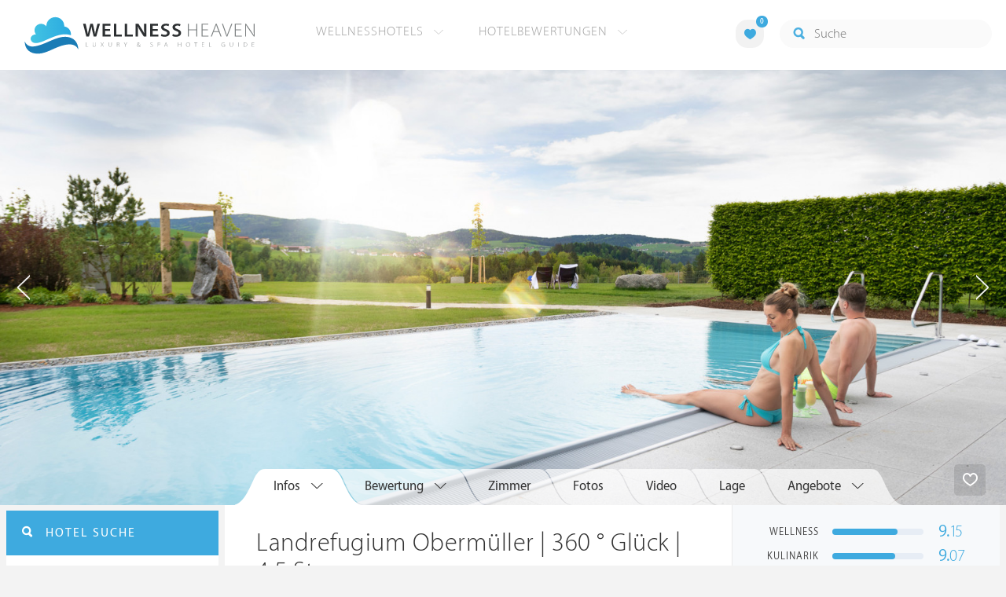

--- FILE ---
content_type: text/html; charset=UTF-8
request_url: https://ch.wellness-heaven.de/wellnesshotel/landrefugium-obermueller/
body_size: 16491
content:

<!DOCTYPE html>
<!--[if lt IE 7]>      <html class="no-js lt-ie9 lt-ie8 lt-ie7"> <![endif]-->
<!--[if IE 7]>         <html class="no-js lt-ie9 lt-ie8"> <![endif]-->
<!--[if IE 8]>         <html class="no-js lt-ie9"> <![endif]-->
<!--[if gt IE 8]><!--> 
<html class="no-js" lang="de"> <!--<![endif]-->
  
  <head>
  

<title>Landrefugium Obermüller | 360 ° Glück | 4,5 Sterne » Untergriesbach » Hotelbewertung</title>
<meta name="description" content="Landrefugium Obermüller | 360 ° Glück | 4,5 Sterne » Untergriesbach » Hotelbewertung » Untergriesbach » Bayern » Deutschland. Detaillierte Wellness Testberichte & Hotel-Bewertungen für den Wellnessurlaub oder ein Wellness Wochenende.">
<meta charset="utf-8">
<meta name="referrer" content="origin">
<meta name="robots" content="index,follow"><base href="https://ch.wellness-heaven.de/" />
<link rel="alternate" hreflang="de" href="https://www.wellness-heaven.de/wellnesshotel/landrefugium-obermueller/" />
<link rel="alternate" hreflang="de-CH" href="https://ch.wellness-heaven.de/wellnesshotel/landrefugium-obermueller/" />
<link rel="alternate" hreflang="de-AT" href="https://at.wellness-heaven.de/wellnesshotel/landrefugium-obermueller/" />
<meta name="viewport" content="width=device-width, initial-scale=1">

	<link rel="stylesheet" href="/css/normalize.min.css">
	<link rel="stylesheet" href="/min/?g=pluginscss">
	<link rel="stylesheet" href="/min/?g=maincss">
    
    <script src="/min/?g=mainjs"></script>
    
<script type="text/javascript">var keyerl = 'AIzaSyCe0pQFa6mU8WzPVd_mgMOMYQewjYtnHBU';</script><script>createCookie('tt','1','30');</script>    
 
	
	<script type="application/ld+json">
	{
  	"@context" : "https://schema.org",
  	"@type" : "WebSite",
  	"name" : "Wellness Heaven",
  	"alternateName" : "Wellness Heaven Hotel Guide",
  	"url" : "https://www.wellness-heaven.de"
	}
	</script>
	<script type="application/ld+json">
    {
      "@context": "https://schema.org",
      "@type": "Organization",
      "url": "https://www.wellness-heaven.de",
      "logo": "https://www.wellness-heaven.de/img/logo.svg"
    }
    </script>
    
    <link rel="icon" href="/favi/favicon.ico">
    <link rel="icon" type="image/png" href="/favi/favicon-32x32.png" sizes="32x32">
    <link rel="icon" type="image/png" href="/favi/favicon-96x96.png" sizes="96x96">
    <link rel="apple-touch-icon" sizes="57x57" href="/favi/apple-touch-icon-57x57.png">
    <link rel="apple-touch-icon" sizes="60x60" href="/favi/apple-touch-icon-60x60.png">
    <link rel="apple-touch-icon" sizes="72x72" href="/favi/apple-touch-icon-72x72.png">
    <link rel="apple-touch-icon" sizes="76x76" href="/favi/apple-touch-icon-76x76.png">
    <link rel="apple-touch-icon" sizes="114x114" href="/favi/apple-touch-icon-114x114.png">
    <link rel="apple-touch-icon" sizes="120x120" href="/favi/apple-touch-icon-120x120.png">
    <link rel="apple-touch-icon" sizes="152x152" href="/favi/apple-touch-icon-152x152.png">
    <link rel="apple-touch-icon" sizes="180x180" href="/favi/apple-touch-icon-180x180.png">
    <link rel="manifest" href="/favi/manifest.json">
    <meta name="msapplication-TileColor" content="#ffffff">
    <meta name="msapplication-TileImage" content="/favi/mstile-144x144.png">
    <meta name="theme-color" content="#ffffff">

    <!--[if lt IE 9]>
        <script src="//html5shiv.googlecode.com/svn/trunk/html5.js"></script>
        <script>window.html5 || document.write('<script src="js/vendor/html5shiv.js"><\/script>')</script>
    <![endif]-->


<meta property="og:image" content="/img/logo.svg"/><meta property="og:title" content="Landrefugium Obermüller | 360 ° Glück | 4,5 Sterne » Untergriesbach » Hotelbewertung" />
</head>

<body>
    <!--[if lt IE 7]>
      <p class="browsehappy">You are using an <strong>outdated</strong> browser. Please <a href="https://browsehappy.com/">upgrade your browser</a> to improve your experience.</p>
    <![endif]-->


<style>#preLoader{position:fixed;left:0;top:0;right:0;bottom:0;background:rgba(255,255,255,.99);z-index:100500}.preloader-double-torus,.preloader-wrap,.preloader-wrap img{position:absolute;left:0;top:0;bottom:0;right:0;margin:auto}.preloader-double-torus,.preloader-wrap{height:110px;width:110px}.preloader-wrap img{height:70px;width:70px}.preloader-double-torus{border:9px double;border-radius:50%;border-color:rgba(62,170,223,.65) #3eaadf;animation:preloader-spin 570ms infinite linear;-o-animation:preloader-spin 570ms infinite linear;-ms-animation:preloader-spin 570ms infinite linear;-webkit-animation:preloader-spin 570ms infinite linear;-moz-animation:preloader-spin 570ms infinite linear}@keyframes preloader-spin{100%{transform:rotate(360deg)}}@-o-keyframes preloader-spin{100%{-o-transform:rotate(360deg);transform:rotate(360deg)}}@-ms-keyframes preloader-spin{100%{-ms-transform:rotate(360deg);transform:rotate(360deg)}}@-webkit-keyframes preloader-spin{100%{-webkit-transform:rotate(360deg);transform:rotate(360deg)}}@-moz-keyframes preloader-spin{100%{-moz-transform:rotate(360deg);transform:rotate(360deg)}}
</style>

<div id="preLoader">
<div class="preloader-wrap">
  <img src="/img/logo-cloud.svg">
  <div class="preloader-double-torus"></div>
</div>
</div>

    <div id="main">
      <header id="header">
        <div class="main-container">
          <a href="/" class="logo"><img src="/img/logo.svg" alt="Wellness Heaven Logo" class="logosvg"></a>
          <a href="/" id="mob-btn"><div class="menu-burger"><span></span></div></a>

          <nav class="header-menu clearfix">
            <ul class="f-left">
              <li>
                <a href="#">Wellnesshotels <span class="icon-arrow-down-small"></span></a>

                <div class="dropdown">
                  <ul>
                  	<li><a href="/karte/">Wellnesshotel Karte</a></li>
                    <li><a href="/awards/">Wellness Heaven Awards</a></li> 
                    <li><a href="/hotelbewertung/wellness-spa/">Die besten Wellnesshotels</a></li>
                    <li><a href="/wellness/personalisierte-suche/">Personalisierte Hotelsuche</a></li> 
                    <li><a href="/wellness-angebote/top/">Wellness Angebote</a></li> 
                    <li><a href="/wellness/pressemeldungen/">Presse</a></li>
                    <li><a href="/wellness/wellness-gewinnspiel/">Gewinnspiel</a></li>
                    
                  </ul>
                </div>
              </li>
              <li>
                <a href="#">Hotelbewertungen <span class="icon-arrow-down-small"></span></a>

                <div class="dropdown">
                  <ul>
                    <li><a href="/wellness/testbericht-kriterien/">Test-Kriterien</a></li>
                    <li><a href="/wellness/bewertungsalgorithmus/">Bewertungs-Algorithmus</a></li>
                    <li><a href="/wellness/testbericht-experten/">Hoteltester</a></li>
                    <li><a href="/magazin/">Magazin</a></li>
                    <li><a href="/wellness/hoteltesterin-kolumne/">Hoteltesterin Kolumne</a></li>
                    <li><a href="/wellness/wellnessfuehrer-willkommen/">Wellness Heaven</a></li>
                    <li><a href="/wellness/testbericht-philosophie/">Philosophie</a></li>
                    <li><a href="/wellness/listing-varianten/">Listing Varianten</a></li>
                  </ul>
                </div>
              </li>
            </ul>

            <a href="#" id="search-btn"><span class="icon-search"></span></a>

            <div class="f-right" id="searchbox">
              <input id="search" type="text" placeholder="Suche"/>
              <span class="icon-search"></span>
              <a href="#" class="close"><span class="icon-close"></span></a>
                <div id="search-prompter" class="search-prompter"></div>
              </div>

              <div class="f-right like-box-container">
                <a href="#" class="like-block"><i class="icon-heart-full"></i><span id="likeCount">0</span></a>

                <div class="likebox-dropdown" style="display:none;">
                  <div class="likebox-wrap mCustomScrollbar " style="display:none;">
                    <a href="/wellness/merkzettel/" class="btn btn-blue-full">
                      <span class="icon-plane"></span>Anfrage an alle
                    </a>
                    <div class="ui-likebox-msg">Ihre Favoriten-Liste ist leer.</div>
                    <ul id="likeBox" class="ui-autocomplete ui-menu">
                      <li class="ui-hotels-title" style="display:none">
                        <span class="cati">Hotels</span>
                        <span class="cati" id="hotelsCount"></span>
                      </li>
                      <li id="uiHotelsList"></li>

                      <li class="ui-angebote-title" style="display:none">
                        <span class="cati">Angebote</span>
                        <span class="cati" id="angeboteCont"></span>
                      </li>
                      <li id="uiAngeboteList"></li>
                    </ul>
                  </div>
                </div>

              </div> <!-- .like-box-container -->

            </div>
          </nav>
        </div>
      </header><!--END Eheader-->


<div class="main-slider-wrap">

<div class="likerswipe">
<a href="#menu" id="menu-link-btn"><span class="icon-menu"></span> Infos</a>
<div class="cont"><a href="#" class="like slideLike" data-id="h438"><span class="icon-heart"></span></a></div>
</div>

<div id="swipero" class="swiper mainswiper">
<div class="swiper-wrapper">    

<div class="swiper-slide">
<img class="swiper-lazy" data-src="https://www.wellness-heaven.de/guide/landrefugium-obermueller/landrefugium-obermueller_gr.jpg" alt="Landrefugium Obermüller | 360 ° Glück | 4,5 Sterne Bilder | Bild 1">
<div class="swiper-lazy-preloader swiper-lazy-preloader-white"></div>
</div>

<div class="swiper-slide">
<img class="swiper-lazy" data-src="https://www.wellness-heaven.de/guide/landrefugium-obermueller/data/image/landrefugium-obermueller-6258754d860c8.jpeg" alt="Landrefugium Obermüller | 360 ° Glück | 4,5 Sterne Bilder | Bild 2">
<div class="swiper-lazy-preloader swiper-lazy-preloader-white"></div>
</div>

<div class="swiper-slide">
<img class="swiper-lazy" data-src="https://www.wellness-heaven.de/guide/landrefugium-obermueller/data/image/landrefugium-obermueller-5575d7700f2c9.jpeg" alt="Landrefugium Obermüller | 360 ° Glück | 4,5 Sterne Bilder | Bild 3">
<div class="swiper-lazy-preloader swiper-lazy-preloader-white"></div>
</div>

<div class="swiper-slide">
<img class="swiper-lazy" data-src="https://www.wellness-heaven.de/guide/landrefugium-obermueller/data/image/landrefugium-obermueller-688fb3c21d4c8.jpeg" alt="Landrefugium Obermüller | 360 ° Glück | 4,5 Sterne Bilder | Bild 4">
<div class="swiper-lazy-preloader swiper-lazy-preloader-white"></div>
</div>

<div class="swiper-slide">
<img class="swiper-lazy" data-src="https://www.wellness-heaven.de/guide/landrefugium-obermueller/data/image/landrefugium-obermueller-626cfbe60ea7e.jpeg" alt="Landrefugium Obermüller | 360 ° Glück | 4,5 Sterne Bilder | Bild 5">
<div class="swiper-lazy-preloader swiper-lazy-preloader-white"></div>
</div>

<div class="swiper-slide">
<img class="swiper-lazy" data-src="https://www.wellness-heaven.de/guide/landrefugium-obermueller/data/image/landrefugium-obermueller-688fb3219d400.jpeg" alt="Landrefugium Obermüller | 360 ° Glück | 4,5 Sterne Bilder | Bild 6">
<div class="swiper-lazy-preloader swiper-lazy-preloader-white"></div>
</div>

<div class="swiper-slide">
<img class="swiper-lazy" data-src="https://www.wellness-heaven.de/guide/landrefugium-obermueller/data/image/landrefugium-obermueller-5dcd3d198d224.jpeg" alt="Landrefugium Obermüller | 360 ° Glück | 4,5 Sterne Bilder | Bild 7">
<div class="swiper-lazy-preloader swiper-lazy-preloader-white"></div>
</div>

<div class="swiper-slide">
<img class="swiper-lazy" data-src="https://www.wellness-heaven.de/guide/landrefugium-obermueller/data/image/landrefugium-obermueller-688fb3b730a91.jpeg" alt="Landrefugium Obermüller | 360 ° Glück | 4,5 Sterne Bilder | Bild 8">
<div class="swiper-lazy-preloader swiper-lazy-preloader-white"></div>
</div>

<div class="swiper-slide">
<img class="swiper-lazy" data-src="https://www.wellness-heaven.de/guide/landrefugium-obermueller/data/image/landrefugium-obermueller-5dcd3c7ad2936.jpeg" alt="Landrefugium Obermüller | 360 ° Glück | 4,5 Sterne Bilder | Bild 9">
<div class="swiper-lazy-preloader swiper-lazy-preloader-white"></div>
</div>

<div class="swiper-slide">
<img class="swiper-lazy" data-src="https://www.wellness-heaven.de/guide/landrefugium-obermueller/data/image/landrefugium-obermueller-5dcd3cbd22067.jpeg" alt="Landrefugium Obermüller | 360 ° Glück | 4,5 Sterne Bilder | Bild 10">
<div class="swiper-lazy-preloader swiper-lazy-preloader-white"></div>
</div>

<div class="swiper-slide">
<img class="swiper-lazy" data-src="https://www.wellness-heaven.de/guide/landrefugium-obermueller/data/image/landrefugium-obermueller-688fb3bcd0190.jpeg" alt="Landrefugium Obermüller | 360 ° Glück | 4,5 Sterne Bilder | Bild 11">
<div class="swiper-lazy-preloader swiper-lazy-preloader-white"></div>
</div>

<div class="swiper-slide">
<img class="swiper-lazy" data-src="https://www.wellness-heaven.de/guide/landrefugium-obermueller/data/image/landrefugium-obermueller-62587561a8fb6.jpeg" alt="Landrefugium Obermüller | 360 ° Glück | 4,5 Sterne Bilder | Bild 12">
<div class="swiper-lazy-preloader swiper-lazy-preloader-white"></div>
</div>

<div class="swiper-slide">
<img class="swiper-lazy" data-src="https://www.wellness-heaven.de/guide/landrefugium-obermueller/data/image/landrefugium-obermueller-688fb37ad4b09.jpeg" alt="Landrefugium Obermüller | 360 ° Glück | 4,5 Sterne Bilder | Bild 13">
<div class="swiper-lazy-preloader swiper-lazy-preloader-white"></div>
</div>

<div class="swiper-slide">
<img class="swiper-lazy" data-src="https://www.wellness-heaven.de/guide/landrefugium-obermueller/data/image/landrefugium-obermueller-5dcd3c9977dd8.jpeg" alt="Landrefugium Obermüller | 360 ° Glück | 4,5 Sterne Bilder | Bild 14">
<div class="swiper-lazy-preloader swiper-lazy-preloader-white"></div>
</div>

<div class="swiper-slide">
<img class="swiper-lazy" data-src="https://www.wellness-heaven.de/guide/landrefugium-obermueller/data/image/landrefugium-obermueller-5dcd3c6dd5ae9.jpeg" alt="Landrefugium Obermüller | 360 ° Glück | 4,5 Sterne Bilder | Bild 15">
<div class="swiper-lazy-preloader swiper-lazy-preloader-white"></div>
</div>

<div class="swiper-slide">
<img class="swiper-lazy" data-src="https://www.wellness-heaven.de/guide/landrefugium-obermueller/data/image/landrefugium-obermueller-5dcd3c747d13d.jpeg" alt="Landrefugium Obermüller | 360 ° Glück | 4,5 Sterne Bilder | Bild 16">
<div class="swiper-lazy-preloader swiper-lazy-preloader-white"></div>
</div>

<div class="swiper-slide">
<img class="swiper-lazy" data-src="https://www.wellness-heaven.de/guide/landrefugium-obermueller/data/image/landrefugium-obermueller-625874d699dc3.jpeg" alt="Landrefugium Obermüller | 360 ° Glück | 4,5 Sterne Bilder | Bild 17">
<div class="swiper-lazy-preloader swiper-lazy-preloader-white"></div>
</div>

<div class="swiper-slide">
<img class="swiper-lazy" data-src="https://www.wellness-heaven.de/guide/landrefugium-obermueller/data/image/landrefugium-obermueller-54ed8e1b180aa.jpeg" alt="Landrefugium Obermüller | 360 ° Glück | 4,5 Sterne Bilder | Bild 18">
<div class="swiper-lazy-preloader swiper-lazy-preloader-white"></div>
</div>

<div class="swiper-slide">
<img class="swiper-lazy" data-src="https://www.wellness-heaven.de/guide/landrefugium-obermueller/data/image/landrefugium-obermueller-5dcd3c58dea78.jpeg" alt="Landrefugium Obermüller | 360 ° Glück | 4,5 Sterne Bilder | Bild 19">
<div class="swiper-lazy-preloader swiper-lazy-preloader-white"></div>
</div>

<div class="swiper-slide">
<img class="swiper-lazy" data-src="https://www.wellness-heaven.de/guide/landrefugium-obermueller/data/image/landrefugium-obermueller-5f192c3181986.jpeg" alt="Landrefugium Obermüller | 360 ° Glück | 4,5 Sterne Bilder | Bild 20">
<div class="swiper-lazy-preloader swiper-lazy-preloader-white"></div>
</div>

<div class="swiper-slide">
<img class="swiper-lazy" data-src="https://www.wellness-heaven.de/guide/landrefugium-obermueller/data/image/landrefugium-obermueller-5dcd3d2e126da.jpeg" alt="Landrefugium Obermüller | 360 ° Glück | 4,5 Sterne Bilder | Bild 21">
<div class="swiper-lazy-preloader swiper-lazy-preloader-white"></div>
</div>

<div class="swiper-slide">
<img class="swiper-lazy" data-src="https://www.wellness-heaven.de/guide/landrefugium-obermueller/data/image/landrefugium-obermueller-658d810ba0e55.jpeg" alt="Landrefugium Obermüller | 360 ° Glück | 4,5 Sterne Bilder | Bild 22">
<div class="swiper-lazy-preloader swiper-lazy-preloader-white"></div>
</div>

<div class="swiper-slide">
<img class="swiper-lazy" data-src="https://www.wellness-heaven.de/guide/landrefugium-obermueller/data/image/landrefugium-obermueller-5dcd3d2638b84.jpeg" alt="Landrefugium Obermüller | 360 ° Glück | 4,5 Sterne Bilder | Bild 23">
<div class="swiper-lazy-preloader swiper-lazy-preloader-white"></div>
</div>

<div class="swiper-slide">
<img class="swiper-lazy" data-src="https://www.wellness-heaven.de/guide/landrefugium-obermueller/data/image/landrefugium-obermueller-54ed8dcf6147b.jpeg" alt="Landrefugium Obermüller | 360 ° Glück | 4,5 Sterne Bilder | Bild 24">
<div class="swiper-lazy-preloader swiper-lazy-preloader-white"></div>
</div>

<div class="swiper-slide">
<img class="swiper-lazy" data-src="https://www.wellness-heaven.de/guide/landrefugium-obermueller/data/image/landrefugium-obermueller-688fb3eede748.jpeg" alt="Landrefugium Obermüller | 360 ° Glück | 4,5 Sterne Bilder | Bild 25">
<div class="swiper-lazy-preloader swiper-lazy-preloader-white"></div>
</div>

<div class="swiper-slide">
<img class="swiper-lazy" data-src="https://www.wellness-heaven.de/guide/landrefugium-obermueller/data/image/landrefugium-obermueller-54ed8e2b6976c.jpeg" alt="Landrefugium Obermüller | 360 ° Glück | 4,5 Sterne Bilder | Bild 26">
<div class="swiper-lazy-preloader swiper-lazy-preloader-white"></div>
</div>

<div class="swiper-slide">
<img class="swiper-lazy" data-src="https://www.wellness-heaven.de/guide/landrefugium-obermueller/data/image/landrefugium-obermueller-54eda788ece5e.jpeg" alt="Landrefugium Obermüller | 360 ° Glück | 4,5 Sterne Bilder | Bild 27">
<div class="swiper-lazy-preloader swiper-lazy-preloader-white"></div>
</div>

<div class="swiper-slide">
<img class="swiper-lazy" data-src="https://www.wellness-heaven.de/guide/landrefugium-obermueller/data/image/landrefugium-obermueller-55ddfc90e7d53.jpeg" alt="Landrefugium Obermüller | 360 ° Glück | 4,5 Sterne Bilder | Bild 28">
<div class="swiper-lazy-preloader swiper-lazy-preloader-white"></div>
</div>

<div class="swiper-slide">
<img class="swiper-lazy" data-src="https://www.wellness-heaven.de/guide/landrefugium-obermueller/data/image/landrefugium-obermueller-55ddfc9b66407.jpeg" alt="Landrefugium Obermüller | 360 ° Glück | 4,5 Sterne Bilder | Bild 29">
<div class="swiper-lazy-preloader swiper-lazy-preloader-white"></div>
</div>

<div class="swiper-slide">
<img class="swiper-lazy" data-src="https://www.wellness-heaven.de/guide/landrefugium-obermueller/data/image/landrefugium-obermueller-5dcd3c8431c55.jpeg" alt="Landrefugium Obermüller | 360 ° Glück | 4,5 Sterne Bilder | Bild 30">
<div class="swiper-lazy-preloader swiper-lazy-preloader-white"></div>
</div>

<div class="swiper-slide">
<img class="swiper-lazy" data-src="https://www.wellness-heaven.de/guide/landrefugium-obermueller/data/image/landrefugium-obermueller-5dcd3c69cfcb3.jpeg" alt="Landrefugium Obermüller | 360 ° Glück | 4,5 Sterne Bilder | Bild 31">
<div class="swiper-lazy-preloader swiper-lazy-preloader-white"></div>
</div>

<div class="swiper-slide">
<img class="swiper-lazy" data-src="https://www.wellness-heaven.de/guide/landrefugium-obermueller/data/image/landrefugium-obermueller-55ddfcb7af77e.jpeg" alt="Landrefugium Obermüller | 360 ° Glück | 4,5 Sterne Bilder | Bild 32">
<div class="swiper-lazy-preloader swiper-lazy-preloader-white"></div>
</div>

<div class="swiper-slide">
<img class="swiper-lazy" data-src="https://www.wellness-heaven.de/guide/landrefugium-obermueller/data/image/landrefugium-obermueller-688fb37e5a2f8.jpeg" alt="Landrefugium Obermüller | 360 ° Glück | 4,5 Sterne Bilder | Bild 33">
<div class="swiper-lazy-preloader swiper-lazy-preloader-white"></div>
</div>

<div class="swiper-slide">
<img class="swiper-lazy" data-src="https://www.wellness-heaven.de/guide/landrefugium-obermueller/data/image/landrefugium-obermueller-55ddfcf68ba16.jpeg" alt="Landrefugium Obermüller | 360 ° Glück | 4,5 Sterne Bilder | Bild 34">
<div class="swiper-lazy-preloader swiper-lazy-preloader-white"></div>
</div>

<div class="swiper-slide">
<img class="swiper-lazy" data-src="https://www.wellness-heaven.de/guide/landrefugium-obermueller/data/image/landrefugium-obermueller-5dcd3c889d840.jpeg" alt="Landrefugium Obermüller | 360 ° Glück | 4,5 Sterne Bilder | Bild 35">
<div class="swiper-lazy-preloader swiper-lazy-preloader-white"></div>
</div>

<div class="swiper-slide">
<img class="swiper-lazy" data-src="https://www.wellness-heaven.de/guide/landrefugium-obermueller/data/image/landrefugium-obermueller-5dcd3c8f998a0.jpeg" alt="Landrefugium Obermüller | 360 ° Glück | 4,5 Sterne Bilder | Bild 36">
<div class="swiper-lazy-preloader swiper-lazy-preloader-white"></div>
</div>

<div class="swiper-slide">
<img class="swiper-lazy" data-src="https://www.wellness-heaven.de/guide/landrefugium-obermueller/data/image/landrefugium-obermueller-5dcd3c9e18da1.jpeg" alt="Landrefugium Obermüller | 360 ° Glück | 4,5 Sterne Bilder | Bild 37">
<div class="swiper-lazy-preloader swiper-lazy-preloader-white"></div>
</div>

<div class="swiper-slide">
<img class="swiper-lazy" data-src="https://www.wellness-heaven.de/guide/landrefugium-obermueller/data/image/landrefugium-obermueller-5dcd3d468c483.jpeg" alt="Landrefugium Obermüller | 360 ° Glück | 4,5 Sterne Bilder | Bild 38">
<div class="swiper-lazy-preloader swiper-lazy-preloader-white"></div>
</div>

<div class="swiper-slide">
<img class="swiper-lazy" data-src="https://www.wellness-heaven.de/guide/landrefugium-obermueller/data/image/landrefugium-obermueller-6258752a2a61f.jpeg" alt="Landrefugium Obermüller | 360 ° Glück | 4,5 Sterne Bilder | Bild 39">
<div class="swiper-lazy-preloader swiper-lazy-preloader-white"></div>
</div>

<div class="swiper-slide">
<img class="swiper-lazy" data-src="https://www.wellness-heaven.de/guide/landrefugium-obermueller/data/image/landrefugium-obermueller-626cf3dcd16bb.jpeg" alt="Landrefugium Obermüller | 360 ° Glück | 4,5 Sterne Bilder | Bild 40">
<div class="swiper-lazy-preloader swiper-lazy-preloader-white"></div>
</div>

<div class="swiper-slide">
<img class="swiper-lazy" data-src="https://www.wellness-heaven.de/guide/landrefugium-obermueller/data/image/landrefugium-obermueller-626cfaa3a7865.jpeg" alt="Landrefugium Obermüller | 360 ° Glück | 4,5 Sterne Bilder | Bild 41">
<div class="swiper-lazy-preloader swiper-lazy-preloader-white"></div>
</div>

<div class="swiper-slide">
<img class="swiper-lazy" data-src="https://www.wellness-heaven.de/guide/landrefugium-obermueller/data/image/landrefugium-obermueller-626cfb4f3b616.jpeg" alt="Landrefugium Obermüller | 360 ° Glück | 4,5 Sterne Bilder | Bild 42">
<div class="swiper-lazy-preloader swiper-lazy-preloader-white"></div>
</div>

<div class="swiper-slide">
<img class="swiper-lazy" data-src="https://www.wellness-heaven.de/guide/landrefugium-obermueller/data/image/landrefugium-obermueller-626cfb6315b1e.jpeg" alt="Landrefugium Obermüller | 360 ° Glück | 4,5 Sterne Bilder | Bild 43">
<div class="swiper-lazy-preloader swiper-lazy-preloader-white"></div>
</div>

<div class="swiper-slide">
<img class="swiper-lazy" data-src="https://www.wellness-heaven.de/guide/landrefugium-obermueller/data/image/landrefugium-obermueller-626cfb752d427.jpeg" alt="Landrefugium Obermüller | 360 ° Glück | 4,5 Sterne Bilder | Bild 44">
<div class="swiper-lazy-preloader swiper-lazy-preloader-white"></div>
</div>

<div class="swiper-slide">
<img class="swiper-lazy" data-src="https://www.wellness-heaven.de/guide/landrefugium-obermueller/data/image/landrefugium-obermueller-688fb3ef16956.jpeg" alt="Landrefugium Obermüller | 360 ° Glück | 4,5 Sterne Bilder | Bild 45">
<div class="swiper-lazy-preloader swiper-lazy-preloader-white"></div>
</div>

<div class="swiper-slide">
<img class="swiper-lazy" data-src="https://www.wellness-heaven.de/guide/landrefugium-obermueller/data/image/landrefugium-obermueller-626cfb82eb363.jpeg" alt="Landrefugium Obermüller | 360 ° Glück | 4,5 Sterne Bilder | Bild 46">
<div class="swiper-lazy-preloader swiper-lazy-preloader-white"></div>
</div>

<div class="swiper-slide">
<img class="swiper-lazy" data-src="https://www.wellness-heaven.de/guide/landrefugium-obermueller/data/image/landrefugium-obermueller-626cf3a980818.jpeg" alt="Landrefugium Obermüller | 360 ° Glück | 4,5 Sterne Bilder | Bild 47">
<div class="swiper-lazy-preloader swiper-lazy-preloader-white"></div>
</div>

<div class="swiper-slide">
<img class="swiper-lazy" data-src="https://www.wellness-heaven.de/guide/landrefugium-obermueller/data/image/landrefugium-obermueller-626cfb9424cd8.jpeg" alt="Landrefugium Obermüller | 360 ° Glück | 4,5 Sterne Bilder | Bild 48">
<div class="swiper-lazy-preloader swiper-lazy-preloader-white"></div>
</div>

<div class="swiper-slide">
<img class="swiper-lazy" data-src="https://www.wellness-heaven.de/guide/landrefugium-obermueller/data/image/landrefugium-obermueller-626cfb98771cd.jpeg" alt="Landrefugium Obermüller | 360 ° Glück | 4,5 Sterne Bilder | Bild 49">
<div class="swiper-lazy-preloader swiper-lazy-preloader-white"></div>
</div>

<div class="swiper-slide">
<img class="swiper-lazy" data-src="https://www.wellness-heaven.de/guide/landrefugium-obermueller/data/image/landrefugium-obermueller-626cfbce387d7.jpeg" alt="Landrefugium Obermüller | 360 ° Glück | 4,5 Sterne Bilder | Bild 50">
<div class="swiper-lazy-preloader swiper-lazy-preloader-white"></div>
</div>

<div class="swiper-slide">
<img class="swiper-lazy" data-src="https://www.wellness-heaven.de/guide/landrefugium-obermueller/data/image/landrefugium-obermueller-63a5407f0b4fa.jpeg" alt="Landrefugium Obermüller | 360 ° Glück | 4,5 Sterne Bilder | Bild 51">
<div class="swiper-lazy-preloader swiper-lazy-preloader-white"></div>
</div>

<div class="swiper-slide">
<img class="swiper-lazy" data-src="https://www.wellness-heaven.de/guide/landrefugium-obermueller/data/image/landrefugium-obermueller-63a540932a186.jpeg" alt="Landrefugium Obermüller | 360 ° Glück | 4,5 Sterne Bilder | Bild 52">
<div class="swiper-lazy-preloader swiper-lazy-preloader-white"></div>
</div>

<div class="swiper-slide">
<img class="swiper-lazy" data-src="https://www.wellness-heaven.de/guide/landrefugium-obermueller/data/image/landrefugium-obermueller-626cfc1264b6f.jpeg" alt="Landrefugium Obermüller | 360 ° Glück | 4,5 Sterne Bilder | Bild 53">
<div class="swiper-lazy-preloader swiper-lazy-preloader-white"></div>
</div>

<div class="swiper-slide">
<img class="swiper-lazy" data-src="https://www.wellness-heaven.de/guide/landrefugium-obermueller/data/image/landrefugium-obermueller-626cfc564042b.jpeg" alt="Landrefugium Obermüller | 360 ° Glück | 4,5 Sterne Bilder | Bild 54">
<div class="swiper-lazy-preloader swiper-lazy-preloader-white"></div>
</div>

<div class="swiper-slide">
<img class="swiper-lazy" data-src="https://www.wellness-heaven.de/guide/landrefugium-obermueller/data/image/landrefugium-obermueller-626e501ea0629.jpeg" alt="Landrefugium Obermüller | 360 ° Glück | 4,5 Sterne Bilder | Bild 55">
<div class="swiper-lazy-preloader swiper-lazy-preloader-white"></div>
</div>

<div class="swiper-slide">
<img class="swiper-lazy" data-src="https://www.wellness-heaven.de/guide/landrefugium-obermueller/data/image/landrefugium-obermueller-64a2bfdf61048.jpeg" alt="Landrefugium Obermüller | 360 ° Glück | 4,5 Sterne Bilder | Bild 56">
<div class="swiper-lazy-preloader swiper-lazy-preloader-white"></div>
</div>

<div class="swiper-slide">
<img class="swiper-lazy" data-src="https://www.wellness-heaven.de/guide/landrefugium-obermueller/data/image/landrefugium-obermueller-64a2bfeeba558.jpeg" alt="Landrefugium Obermüller | 360 ° Glück | 4,5 Sterne Bilder | Bild 57">
<div class="swiper-lazy-preloader swiper-lazy-preloader-white"></div>
</div>

<div class="swiper-slide">
<img class="swiper-lazy" data-src="https://www.wellness-heaven.de/guide/landrefugium-obermueller/data/image/landrefugium-obermueller-65056b7d3679e.jpeg" alt="Landrefugium Obermüller | 360 ° Glück | 4,5 Sterne Bilder | Bild 58">
<div class="swiper-lazy-preloader swiper-lazy-preloader-white"></div>
</div>

<div class="swiper-slide">
<img class="swiper-lazy" data-src="https://www.wellness-heaven.de/guide/landrefugium-obermueller/data/image/landrefugium-obermueller-65057498a5448.jpeg" alt="Landrefugium Obermüller | 360 ° Glück | 4,5 Sterne Bilder | Bild 59">
<div class="swiper-lazy-preloader swiper-lazy-preloader-white"></div>
</div>

<div class="swiper-slide">
<img class="swiper-lazy" data-src="https://www.wellness-heaven.de/guide/landrefugium-obermueller/data/image/landrefugium-obermueller-6505785a5a563.jpeg" alt="Landrefugium Obermüller | 360 ° Glück | 4,5 Sterne Bilder | Bild 60">
<div class="swiper-lazy-preloader swiper-lazy-preloader-white"></div>
</div>

<div class="swiper-slide">
<img class="swiper-lazy" data-src="https://www.wellness-heaven.de/guide/landrefugium-obermueller/data/image/landrefugium-obermueller-661fb3a2b0a0b.jpeg" alt="Landrefugium Obermüller | 360 ° Glück | 4,5 Sterne Bilder | Bild 61">
<div class="swiper-lazy-preloader swiper-lazy-preloader-white"></div>
</div>

<div class="swiper-slide">
<img class="swiper-lazy" data-src="https://www.wellness-heaven.de/guide/landrefugium-obermueller/data/image/landrefugium-obermueller-661fb54f19a1d.jpeg" alt="Landrefugium Obermüller | 360 ° Glück | 4,5 Sterne Bilder | Bild 62">
<div class="swiper-lazy-preloader swiper-lazy-preloader-white"></div>
</div>

<div class="swiper-slide">
<img class="swiper-lazy" data-src="https://www.wellness-heaven.de/guide/landrefugium-obermueller/data/image/landrefugium-obermueller-688fb3b7d2170.jpeg" alt="Landrefugium Obermüller | 360 ° Glück | 4,5 Sterne Bilder | Bild 63">
<div class="swiper-lazy-preloader swiper-lazy-preloader-white"></div>
</div>

<div class="swiper-slide">
<img class="swiper-lazy" data-src="https://www.wellness-heaven.de/guide/landrefugium-obermueller/data/image/landrefugium-obermueller-688fb3bd94824.jpeg" alt="Landrefugium Obermüller | 360 ° Glück | 4,5 Sterne Bilder | Bild 64">
<div class="swiper-lazy-preloader swiper-lazy-preloader-white"></div>
</div>

<div class="swiper-slide">
<img class="swiper-lazy" data-src="https://www.wellness-heaven.de/guide/landrefugium-obermueller/data/image/landrefugium-obermueller-688fb3c2ddd8c.jpeg" alt="Landrefugium Obermüller | 360 ° Glück | 4,5 Sterne Bilder | Bild 65">
<div class="swiper-lazy-preloader swiper-lazy-preloader-white"></div>
</div>

<div class="swiper-slide">
<img class="swiper-lazy" data-src="https://www.wellness-heaven.de/guide/landrefugium-obermueller/data/image/landrefugium-obermueller-69694b3682f52.jpeg" alt="Landrefugium Obermüller | 360 ° Glück | 4,5 Sterne Bilder | Bild 66">
<div class="swiper-lazy-preloader swiper-lazy-preloader-white"></div>
</div>

<div class="swiper-slide video-slide">
<img class="video-thumbnail swiper-lazy" data-src="https://i.ytimg.com/vi/VQLCWPh1N6w/hqdefault.jpg" data-id="VQLCWPh1N6w" alt="Video Thumbnail">
<div class="play-button"></div>
<div class="swiper-lazy-preloader swiper-lazy-preloader-white"></div>
</div>

</div>
<div class="swiper-button-next"><i class="icon-arrow-right"></i></div>
<div class="swiper-button-prev"><i class="icon-arrow-left"></i></div>
</div>
     
</div>

      <nav id="menu">
      <ul>
        <li>
          <a href="/wellnesshotel/landrefugium-obermueller/">Infos</a>
          <ul>
            	<li><a href="/wellnesshotel/landrefugium-obermueller/"><span class="icon-home"></span> Hotel Home</a></li>
            	<li><a href=/wellnesshotel/landrefugium-obermueller/wellness-erlebnisse/>User Bewertungen</a></li>
            	<li><a href="/wellnesshotel/landrefugium-obermueller/wetter/">Wetter</a></li>
            	<li><a href="/wellnesshotel/landrefugium-obermueller/anwendungen/">Wellness-Bereich</a></li>
        	</ul>
        </li>

        <li>
          		<a href="/wellnesshotel/landrefugium-obermueller/testbericht-wellness/">Bewertung</a>
              <ul>
            	<li><a href=/wellnesshotel/landrefugium-obermueller/testbericht-wellness/>Wellness & Spa</a></li>
    			<li><a href=/wellnesshotel/landrefugium-obermueller/testbericht-kulinarik/>Kulinarik & Gourmet</a></li>
    			<li><a href=/wellnesshotel/landrefugium-obermueller/testbericht-zimmer/>Zimmer & Suiten</a></li>
    			<li><a href=/wellnesshotel/landrefugium-obermueller/testbericht-lage/>Lage & Umgebung</a></li>
    			<li><a href=/wellnesshotel/landrefugium-obermueller/testbericht-service/>Service & Extras</a></li>
        	</ul>
              </li>
		<li><a href="/wellnesshotel/landrefugium-obermueller/zimmer/">Zimmer</a></li>
        <li><a href="/wellnesshotel/landrefugium-obermueller/galerie/">Fotos</a></li>
        <li><a href=# last=66 class="vid">Video</a></li>
        <li><a href="/wellnesshotel/landrefugium-obermueller/lage/">Lage</a></li>
         <li>
         	 <a href="#">Angebote</a>
			<ul><li class="ui-autocomplete-category arrow-white">Jetzt aktiv</li><li><a href=/wellnesshotel/landrefugium-obermueller/angebot/12695/>Donauperlen-Romantik</a></li><li><a href=/wellnesshotel/landrefugium-obermueller/angebot/12693/>Wellness-Auszeit</a></li><li><a href=/wellnesshotel/landrefugium-obermueller/angebot/12689/>Babymoon</a></li><li><a href=/wellnesshotel/landrefugium-obermueller/angebot/12694/>Wellnesstage in der Donauperle</a></li><li><a href=/wellnesshotel/landrefugium-obermueller/angebot/12690/>Mutter-Tochter-Tage</a></li><li><a href=/wellnesshotel/landrefugium-obermueller/angebot/12688/>% Midweek-Special %</a></li><li><a href=/wellnesshotel/landrefugium-obermueller/angebot/12692/>Freundinnentage</a></li><li><a href=/wellnesshotel/landrefugium-obermueller/angebot/12691/>Kleine Wellnesswoche</a></li><li><a href=/wellnesshotel/landrefugium-obermueller/angebot/12700/>Brückentage 2025</a></li><li><a href=/wellnesshotel/landrefugium-obermueller/angebot/11680/>% Glücks-Deal % </a></li><li class="ui-autocomplete-category arrow-white" style="margin-top:15px;">In Zukunft aktiv</li><li><a onclick="return false;"><i>Keine Angebote</i></a></li></ul>
        	</li>
        
      </ul>
    </nav><!--END #menu-->

      <div class="main-container l-aside-wrap clearfix left-aside-main hotel-item">

        <div class="eRowFluid_dynamic f-right">
          <div id="mainContWrap">

          <ul class="hotel-item-menu">
            <li class="active">
              <a href="/wellnesshotel/landrefugium-obermueller/"><span>Infos <i class="icon-arrow-down-small"></i></span></a>

              <div class="dropdown">
                <ul>
            	<li><a href="/wellnesshotel/landrefugium-obermueller/"><span class="icon-home"></span> Hotel Home</a></li>
            	<li><a href=/wellnesshotel/landrefugium-obermueller/wellness-erlebnisse/>User Bewertungen</a></li>
            	<li><a href="/wellnesshotel/landrefugium-obermueller/wetter/">Wetter</a></li>
            	<li><a href="/wellnesshotel/landrefugium-obermueller/anwendungen/">Wellness-Bereich</a></li>
        	</ul>
              </div>
            </li>
            
            <li>
              <a href="/wellnesshotel/landrefugium-obermueller/testbericht-wellness/"><span>Bewertung <i class="icon-arrow-down-small"></i></span></a>
              <div class="dropdown">
              <ul>
            	<li><a href=/wellnesshotel/landrefugium-obermueller/testbericht-wellness/>Wellness & Spa</a></li>
    			<li><a href=/wellnesshotel/landrefugium-obermueller/testbericht-kulinarik/>Kulinarik & Gourmet</a></li>
    			<li><a href=/wellnesshotel/landrefugium-obermueller/testbericht-zimmer/>Zimmer & Suiten</a></li>
    			<li><a href=/wellnesshotel/landrefugium-obermueller/testbericht-lage/>Lage & Umgebung</a></li>
    			<li><a href=/wellnesshotel/landrefugium-obermueller/testbericht-service/>Service & Extras</a></li>
        	</ul>
              </div>
            </li>
            <li><a href="/wellnesshotel/landrefugium-obermueller/zimmer/"><span>Zimmer</span></a></li>
                
            <li><a href="/wellnesshotel/landrefugium-obermueller/galerie/"><span>Fotos</span></a></li>
            <li><a href=# last=66 class="vid"><span>Video</span></a></li>
            <li><a href="/wellnesshotel/landrefugium-obermueller/lage/"><span>Lage</span></a></li>
             <li>
              <a href="#" onclick="return false;"><span>Angebote <i class="icon-arrow-down-small"></i></span></a>
              
              <div class="dropdown">
                <ul><li class="ui-autocomplete-category arrow-white">Jetzt aktiv</li><li><a href=/wellnesshotel/landrefugium-obermueller/angebot/12695/>Donauperlen-Romantik</a></li><li><a href=/wellnesshotel/landrefugium-obermueller/angebot/12693/>Wellness-Auszeit</a></li><li><a href=/wellnesshotel/landrefugium-obermueller/angebot/12689/>Babymoon</a></li><li><a href=/wellnesshotel/landrefugium-obermueller/angebot/12694/>Wellnesstage in der Donauperle</a></li><li><a href=/wellnesshotel/landrefugium-obermueller/angebot/12690/>Mutter-Tochter-Tage</a></li><li><a href=/wellnesshotel/landrefugium-obermueller/angebot/12688/>% Midweek-Special %</a></li><li><a href=/wellnesshotel/landrefugium-obermueller/angebot/12692/>Freundinnentage</a></li><li><a href=/wellnesshotel/landrefugium-obermueller/angebot/12691/>Kleine Wellnesswoche</a></li><li><a href=/wellnesshotel/landrefugium-obermueller/angebot/12700/>Brückentage 2025</a></li><li><a href=/wellnesshotel/landrefugium-obermueller/angebot/11680/>% Glücks-Deal % </a></li><li class="ui-autocomplete-category arrow-white" style="margin-top:15px;">In Zukunft aktiv</li><li><a onclick="return false;"><i>Keine Angebote</i></a></li></ul>
              </div>
            </li> 
          </ul>
 <div class="table-block-row" itemscope="" itemtype="https://schema.org/Hotel">
            <div class="col left-block item-header">
              <h1 class="article-title" itemprop="name">Landrefugium Obermüller | 360 ° Glück | 4,5 Sterne</h1>
              <meta itemprop="image" content="https://www.wellness-heaven.de/guide/landrefugium-obermueller/landrefugium-obermueller_gr.jpg">
              <meta itemprop="address" content="Sonnenweg 12, 94107 Untergriesbach, Bayern, Deutschland">
              <meta itemprop="telephone" content="08593 90050"> <meta itemprop="faxNumber" content="08593 900544">
<meta itemprop="priceRange" content="Ab 146 €"> 
             <ul class="breadcrumbs">
                <li><span class="icon-location"></span>Untergriesbach</li>
                <li>></li>
                <li><a href="/wellnesshotels/deutschland/bayern/">Bayern</a></li>
                <li>></li>
                <li><a href="/wellnesshotels/deutschland/">Deutschland</a></li>
              </ul>

              <div class="clearfix">

                <div class="f-left">
<a href="/wellnesshotel/landrefugium-obermueller/buchung/" id="buchi" class="btn btn-blue-full"><span class="icon-checkin"></span>Preise</a><a href="/wellnesshotel/landrefugium-obermueller/anfrage/" id="anfr" class="btn btn-blue-full"><span class="icon-plane"></span>Anfrage</a><a href="/out.php?is=0cJQhjAUtGbKvK4ZrKAqlYwwArShQ2T9ADFHJOWOv&h=landrefugium-obermueller" rel=nofollow target=_blank id="webs" class="btn btn-blue-full"><span class="icon-globe"></span>Website</a></div>
                <a href="/wellnesshotel/landrefugium-obermueller/testbericht-wellness/">
                  <div class="progress-block f-right" data-progress="70.333333333333" itemprop="aggregateRating" itemscope itemtype="https://schema.org/AggregateRating">
                    <p itemprop="ratingValue"><span>9.</span>11</p>
					<meta itemprop="worstRating" content="1"><meta itemprop="bestRating" content="10">
					<meta itemprop="reviewCount" content="5">
                    <div class="progress"><div></div></div>
                  </div>
                </a>
              </div>
            </div><!--END .item-header-->

 			<div class="col right-block">
              <ul class="chart-block">
      
                <li>
                  <a href="/wellnesshotel/landrefugium-obermueller/testbericht-wellness/" class="link-to"></a><p>Wellness</p>
                  <div class="progress-wrap" data-progress="71.666666666667">
                    <div class="progress"><div></div></div>
                    <p><span>9.</span>15</p>
                  </div>
                </li>
      
                <li>
                  <a href="/wellnesshotel/landrefugium-obermueller/testbericht-kulinarik/" class="link-to"></a><p>Kulinarik</p>
                  <div class="progress-wrap" data-progress="69">
                    <div class="progress"><div></div></div>
                    <p><span>9.</span>07</p>
                  </div>
                </li>
      
                <li>
                  <a href="/wellnesshotel/landrefugium-obermueller/testbericht-zimmer/" class="link-to"></a><p>Zimmer</p>
                  <div class="progress-wrap" data-progress="68">
                    <div class="progress"><div></div></div>
                    <p><span>9.</span>04</p>
                  </div>
                </li>
      
                <li>
                  <a href="/wellnesshotel/landrefugium-obermueller/testbericht-lage/" class="link-to"></a><p>Lage</p>
                  <div class="progress-wrap" data-progress="70.666666666667">
                    <div class="progress"><div></div></div>
                    <p><span>9.</span>12</p>
                  </div>
                </li>
      
                <li>
                  <a href="/wellnesshotel/landrefugium-obermueller/testbericht-service/" class="link-to"></a><p>Service</p>
                  <div class="progress-wrap" data-progress="72.333333333333">
                    <div class="progress"><div></div></div>
                    <p><span>9.</span>17</p>
                  </div>
                </li>

			</ul>
            </div><!--END .chart-block-->
          </div><!--END .table-block-row-->

          <div class="item-mob-progress-block clearfix">
            <div class="sub-wrap">
                <a href="/wellnesshotel/landrefugium-obermueller/testbericht-wellness/">
                  <div class="progress-block f-left" data-progress="70.333333333333">
                    <p><span>9.</span>11</p>

                  <div class="progress"><div></div></div>
                </div>
              </a>

              <a href="/wellnesshotel/landrefugium-obermueller/testbericht-wellness/" class="btn btn-blue-full f-right"><span class="icon-book"></span> Testbericht</a>
            </div>
          </div>

 		 <div class="table-block-row">
            <div class="col left-block">
              <h3 class="article-title-2" style="margin-top:10px;">Auf einen Blick</h3>    

              <ul class="info-list"><li>Das kleine & feine ****S Naturresort im bayerischen Wald </li><li>360° Glück mit herrlicher Naturkulisse und 2000 qm Panoramawellness </li><li>2000 qm Wellnessbereich mit Panoramahallenbad und neuer Außenpool, verschiedene Saunen und Themenruh</li><li>48 Zimmer und Suiten, Restaurant mit Panoramawintergarten und Terrasse,  Hotelbar, Alpakaweide</li>
              </ul>
            </div>

            <div class="col right-block">
              <div class="form-wrap">

                <form id=quick2 action=/wellnesshotel/landrefugium-obermueller/ method=post>
                  <div class="form-row"><input type="text" autocomplete="name" name=name2 id=name2 placeholder="Name"  value="" required /></div>
                  <div class="form-row"><input type="text" autocomplete="email" name=email2 id=email2 placeholder="Email"  value="" required /></div>

                  <div class="datepicker-wrap form-row">
                    <div class="row">

                      <div class="desktop">
                        <div class="in">
                          <label>
                            <span class="icon-checkin"></span>
                            <input type="text" class="datepicker" name=anreise2 placeholder="Anreise" value="" required >
                          </label>
                        </div>

                        <div class="out">
                          <label>
                            <span class="icon-checkout"></span>
                            <input type="text" class="datepicker" name=abreise2 placeholder="Abreise" value="" required >
                          </label>
                        </div>
                      </div>
                    </div>
                  </div><!--END .datepicker-wrap-->

                  <div class="form-row number-wrap">
                    <p>Anzahl Personen:</p>

                    <div class="number-block clearfix">
                      <a href="#" class="down">-</a>
                      <input type="text" name=personen value="2" />
                      <a href="#" class="up">+</a>
                    </div>
                  </div>
                  
<script>
let sel = document.getElementById('name2');
sel.addEventListener ("change", function () {
   document.getElementById('anfragelegal').style.display = 'block';
});
</script>


                  <div class="form-row align-center"><button type="submit" name="submitform2" id="quicksend" class="btn btn-blue-full"><span class="icon-plane"></span> Anfrage senden</button></div>
                  
                                <div class="form-row align-center" style='color:#909090;margin-top:20px;font-size: 12px;font-family: MyriadSetPro-Thin; display:none;' id='anfragelegal' >Wenn Sie auf "Anfrage senden" klicken, beauftragen Sie uns, Ihre Anfrage an das betreffende Hotel zu übermitteln. Sie können der Verwendung Ihrer E-Mail-Adresse für die Bewerbung unserer Vermittlungsdienste jederzeit kostenlos widersprechen.</div>
                </form>

              </div>
            </div>
          </div><!--END .table-block-row-->

<div class="table-block-row ">
            <div class="col left-block hotel-specifications">
              <h3 class="article-title-2 align-center">Wellnesshotel Features</h3>

   			  <ul class="clearfix">
                <li class="active"><span class="push-icon icon-pool1"></span> <p><span>Outdoor Pool</span></p></li>
                <li class="active"><span class="icon-pool2"></span> <p><span>Indoor Pool</span></p></li>
                <li ><span class="icon-kon"></span> <p><span>Kinderbetreuung</span></p></li>
                <li class="active"><span class="icon-wifi"></span> <p><span>WLAN im Zimmer</span></p></li>
                <li ><span class="icon-garage"></span> <p><span>Tiefgarage</span></p></li>
                <li class="active"><span class="icon-fittnes"></span> <p><span>Fitnessraum</span></p></li>
                <li class="active"><span class="icon-bike1"></span> <p><span>Fahrrad</span></p></li>
                <li class="active"><span class="icon-bike2"></span> <p><span>Mountainbike</span></p></li>
              </ul>

              <ul class="clearfix">
                <li class="active"><span class="icon-ski2"></span> <p><span>Ski</span></p></li>
                <li class="active"><span class="icon-ski1"></span> <p><span>Langlauf</span></p></li>
                <li class="active"><span class="icon-golf"></span> <p><span>Golf</span></p></li>
                <li ><span class="icon-tennis"></span> <p><span>Tennis</span></p></li>
                <li class="active"><span class="icon-run"></span> <p><span>Jogging Trail</span></p></li>
                <li ><span class="icon-horse"></span> <p><span>Reiten</span></p></li>
                <li ><span class="icon-grebla"></span> <p><span>Rudern</span></p></li>
                <li ><span class="icon-sur"></span> <p><span>Surfen</span></p></li>
              </ul>
            </div>

    <div class="col right-block white charts-block">
              <h3 class="article-title-2 align-center">Gästemix</h3>

              <ul class="clearfix">
                <li>
                  <div class="ico-block">
                    <span class="chart" data-percent="90"><span class="icon-couple"></span></span>
                  </div>
                  <div class="text-block">
                    <p>Paare</p>
                    <span class="percent"><span></span>%</span>
                  </div>
                </li>

                <li>
                  <div class="ico-block">
                    <span class="chart" data-percent="0"><span class="icon-family"></span></span>
                  </div>
                  <div class="text-block">
                    <p>Familien</p>
                    <span class="percent"><span></span>%</span>
                  </div>
                </li>

                <li>
                  <div class="ico-block">
                    <span class="chart" data-percent="10"><span class="icon-single"></span></span>
                  </div>
                  <div class="text-block">
                    <p>Solo</p>
                    <span class="percent"><span></span>%</span>
                  </div>
                </li>

                <li>
                  <div class="ico-block">
                    <span class="icon-bed"></span>
                  </div>
                  <div class="text-block">
                    <p>Alle</p>
                    <span class="percent">100%</span>
                  </div>
                </li>
              </ul>
            </div>
            </div>

          <div class="offers-packages-wrap">
            <h3 class="article-title-2 align-center">Angebote &amp; Packages</h3>
            <div class="offers-packages-slider">

              <div class="item">
                <div class="cont">
                  <a href="/wellnesshotel/landrefugium-obermueller/angebot/12691/" class="link-to"></a>
                  <div class="img-block"><span><img class="lazy iecrop" data-src="https://www.wellness-heaven.de/guide/landrefugium-obermueller/data/image/landrefugium-obermueller-661fb54f19a1d.jpeg" alt="5 Nächte Entspannung pur"></span></div>
                  <div class="text-block">
                    <h3 class="article-title-2">Kleine Wellnesswoche</h3>
                    <ul>
                      <li><i class="icon-day"></i>5 Nächte</li>
                      <li><i class="icon-package"></i><span>732 €</span> Paketpreis p.P.</li>
                      <li><i class="icon-moon"></i><span>146 €</span> / Nacht</li>
                    </ul>
                    <span class="btn btn-blue">Angebot Details <i class="icon-arrow-right-small"></i></span>
                  </div>
                </div>
              </div>

              <div class="item">
                <div class="cont">
                  <a href="/wellnesshotel/landrefugium-obermueller/angebot/11680/" class="link-to"></a>
                  <div class="img-block"><span><img class="lazy iecrop" data-src="https://www.wellness-heaven.de/guide/landrefugium-obermueller/data/image/landrefugium-obermueller-69694b3682f52.jpeg" alt="Wellnessauszeit zum Jahresanfang mit gratis Anwendung"></span></div>
                  <div class="text-block">
                    <h3 class="article-title-2">% Glücks-Deal % </h3>
                    <ul>
                      <li><i class="icon-day"></i>3 Nächte</li>
                      <li><i class="icon-package"></i><span>445 €</span> Paketpreis p.P.</li>
                      <li><i class="icon-moon"></i><span>148 €</span> / Nacht</li>
                    </ul>
                    <span class="btn btn-blue">Angebot Details <i class="icon-arrow-right-small"></i></span>
                  </div>
                </div>
              </div>

              <div class="item">
                <div class="cont">
                  <a href="/wellnesshotel/landrefugium-obermueller/angebot/12688/" class="link-to"></a>
                  <div class="img-block"><span><img class="lazy iecrop" data-src="https://www.wellness-heaven.de/guide/landrefugium-obermueller/data/image/landrefugium-obermueller-5dcd3d2e126da.jpeg" alt="Sonntag oder Montag starten und SPAren"></span></div>
                  <div class="text-block">
                    <h3 class="article-title-2">% Midweek-Special %</h3>
                    <ul>
                      <li><i class="icon-day"></i>4 Nächte</li>
                      <li><i class="icon-package"></i><span>594 €</span> Paketpreis p.P.</li>
                      <li><i class="icon-moon"></i><span>149 €</span> / Nacht</li>
                    </ul>
                    <span class="btn btn-blue">Angebot Details <i class="icon-arrow-right-small"></i></span>
                  </div>
                </div>
              </div>

              <div class="item">
                <div class="cont">
                  <a href="/wellnesshotel/landrefugium-obermueller/angebot/12700/" class="link-to"></a>
                  <div class="img-block"><span><img class="lazy iecrop" data-src="https://www.wellness-heaven.de/guide/landrefugium-obermueller/data/image/landrefugium-obermueller-626cfbe60ea7e.jpeg" alt="Ideal für ein verlängertes Feiertagswochenende"></span></div>
                  <div class="text-block">
                    <h3 class="article-title-2">Brückentage 2025</h3>
                    <ul>
                      <li><i class="icon-day"></i>3 Nächte</li>
                      <li><i class="icon-package"></i><span>459 €</span> Paketpreis p.P.</li>
                      <li><i class="icon-moon"></i><span>153 €</span> / Nacht</li>
                    </ul>
                    <span class="btn btn-blue">Angebot Details <i class="icon-arrow-right-small"></i></span>
                  </div>
                </div>
              </div>

              <div class="item">
                <div class="cont">
                  <a href="/wellnesshotel/landrefugium-obermueller/angebot/12689/" class="link-to"></a>
                  <div class="img-block"><span><img class="lazy iecrop" data-src="https://www.wellness-heaven.de/guide/landrefugium-obermueller/data/image/landrefugium-obermueller-5dcd3c747d13d.jpeg" alt="Entspannung für werdende Eltern "></span></div>
                  <div class="text-block">
                    <h3 class="article-title-2">Babymoon</h3>
                    <ul>
                      <li><i class="icon-day"></i>3 Nächte</li>
                      <li><i class="icon-package"></i><span>505 €</span> Paketpreis p.P.</li>
                      <li><i class="icon-moon"></i><span>168 €</span> / Nacht</li>
                    </ul>
                    <span class="btn btn-blue">Angebot Details <i class="icon-arrow-right-small"></i></span>
                  </div>
                </div>
              </div>

              <div class="item">
                <div class="cont">
                  <a href="/wellnesshotel/landrefugium-obermueller/angebot/12694/" class="link-to"></a>
                  <div class="img-block"><span><img class="lazy iecrop" data-src="https://www.wellness-heaven.de/guide/landrefugium-obermueller/data/image/landrefugium-obermueller-688fb3c21d4c8.jpeg" alt="Kleine Auszeit mit Massage"></span></div>
                  <div class="text-block">
                    <h3 class="article-title-2">Wellnesstage in der Donauperle</h3>
                    <ul>
                      <li><i class="icon-day"></i>3 Nächte</li>
                      <li><i class="icon-package"></i><span>510 €</span> Paketpreis p.P.</li>
                      <li><i class="icon-moon"></i><span>170 €</span> / Nacht</li>
                    </ul>
                    <span class="btn btn-blue">Angebot Details <i class="icon-arrow-right-small"></i></span>
                  </div>
                </div>
              </div>

              <div class="item">
                <div class="cont">
                  <a href="/wellnesshotel/landrefugium-obermueller/angebot/12695/" class="link-to"></a>
                  <div class="img-block"><span><img class="lazy iecrop" data-src="https://www.wellness-heaven.de/guide/landrefugium-obermueller/data/image/landrefugium-obermueller-65056b7d3679e.jpeg" alt="Knisternder Kurzurlaub für Verliebte"></span></div>
                  <div class="text-block">
                    <h3 class="article-title-2">Donauperlen-Romantik</h3>
                    <ul>
                      <li><i class="icon-day"></i>2 Nächte</li>
                      <li><i class="icon-package"></i><span>352 €</span> Paketpreis p.P.</li>
                      <li><i class="icon-moon"></i><span>176 €</span> / Nacht</li>
                    </ul>
                    <span class="btn btn-blue">Angebot Details <i class="icon-arrow-right-small"></i></span>
                  </div>
                </div>
              </div>

              <div class="item">
                <div class="cont">
                  <a href="/wellnesshotel/landrefugium-obermueller/angebot/12693/" class="link-to"></a>
                  <div class="img-block"><span><img class="lazy iecrop" data-src="https://www.wellness-heaven.de/guide/landrefugium-obermueller/data/image/landrefugium-obermueller-6258754d860c8.jpeg" alt="Die kleine große Auszeit für mich"></span></div>
                  <div class="text-block">
                    <h3 class="article-title-2">Wellness-Auszeit</h3>
                    <ul>
                      <li><i class="icon-day"></i>2 Nächte</li>
                      <li><i class="icon-package"></i><span>362 €</span> Paketpreis p.P.</li>
                      <li><i class="icon-moon"></i><span>181 €</span> / Nacht</li>
                    </ul>
                    <span class="btn btn-blue">Angebot Details <i class="icon-arrow-right-small"></i></span>
                  </div>
                </div>
              </div>

              <div class="item">
                <div class="cont">
                  <a href="/wellnesshotel/landrefugium-obermueller/angebot/12690/" class="link-to"></a>
                  <div class="img-block"><span><img class="lazy iecrop" data-src="https://www.wellness-heaven.de/guide/landrefugium-obermueller/data/image/landrefugium-obermueller-626cfbce387d7.jpeg" alt="Längst fällige Auszeit für Mama und Tochter"></span></div>
                  <div class="text-block">
                    <h3 class="article-title-2">Mutter-Tochter-Tage</h3>
                    <ul>
                      <li><i class="icon-day"></i>3 Nächte</li>
                      <li><i class="icon-package"></i><span>570 €</span> Paketpreis p.P.</li>
                      <li><i class="icon-moon"></i><span>190 €</span> / Nacht</li>
                    </ul>
                    <span class="btn btn-blue">Angebot Details <i class="icon-arrow-right-small"></i></span>
                  </div>
                </div>
              </div>

              <div class="item">
                <div class="cont">
                  <a href="/wellnesshotel/landrefugium-obermueller/angebot/12692/" class="link-to"></a>
                  <div class="img-block"><span><img class="lazy iecrop" data-src="https://www.wellness-heaven.de/guide/landrefugium-obermueller/data/image/landrefugium-obermueller-5dcd3c889d840.jpeg" alt="Kleine Mädelsauszeit mit tollen SPA-Anwendungen"></span></div>
                  <div class="text-block">
                    <h3 class="article-title-2">Freundinnentage</h3>
                    <ul>
                      <li><i class="icon-day"></i>3 Nächte</li>
                      <li><i class="icon-package"></i><span>600 €</span> Paketpreis p.P.</li>
                      <li><i class="icon-moon"></i><span>200 €</span> / Nacht</li>
                    </ul>
                    <span class="btn btn-blue">Angebot Details <i class="icon-arrow-right-small"></i></span>
                  </div>
                </div>
              </div>

            </div>
          </div>
          <div class="text-page">
            <h3 class="article-title-2 prologue">Informationen über das Wellnesshotel</h3>

<div id="videoplayer" data-id="VQLCWPh1N6w">
        <div class="thumbnail-container">
            <img class="video-thumbnail lazy" data-src="https://img.youtube.com/vi/VQLCWPh1N6w/hqdefault.jpg" alt="Hotel Video" />
            <button class="play-button"></button>
        </div>
    </div>
<p>
  <strong>Landrefugium Obermüller - mein Rückzugsort vom Alltag</strong>
</p><p>
  Unbeschwerte <a href='/hotels/wellnessurlaub/'>Urlaubs</a>tage im kleinen aber feinem Wellnesshotel im Bayerischen Wald, nur 20 km von der Dreiflüssestadt Passau entfernt. Die freistehende
  Südhanglage am Ortsrand von Untergriesbach spricht für sich.<br />
  Unsere Definition von Wellness ist nicht die Vielzahl von Saunen und Pools, sondern die Nachhaltigkeit von einem <a href='/hotels/wellnessurlaub/'>Wellnessurlaub</a>. Neben dem klassischen <a href=
  '/hotels/wellnessurlaub/'>Wellnessurlaub</a> wollen wir Sie menschlich berühren und bieten Ihnen Bausteine mit nachhaltigem Erholungseffekt. Kleine Zitate, Geschichten sowie unser Aktiv- und
  Entspannungsprogramm z.B. Zen-Meditation sollen Ihnen kleine Ruheinseln für den Alltag zu Hause schenken. Erfahren Sie, wie Sie Erholung und Entspannung täglich zu Hause einbauen können. Genießen,
  Entspannen und Entdecken in unbeschwerter Atmosphäre und Mitarbeiter, die ihren Beruf lieben. <strong>Wellness mit Sinn und Freude.</strong>
</p><p>
  Bei <strong>nur 95 Gästebetten</strong> sind wir das kleine und feine Wellnesshotel im Bayerischen Wald. Freuen Sie sich auch auf ein abwechslungsreiches Aktiv- und Entspannungsprogramm bei uns im
  Haus. Neben Qi Gong, Nordic Walking und Entspannungsübungen erwarten Sie Meditations- und Rückenkurse.
</p><p>
  <strong>Ankommen und wohlfühlen</strong> – dieses schöne Gefühl wollen wir unseren Gästen vermitteln. Die Freundlichkeit &amp; Herzlichkeit der Mitarbeiter, Sauberkeit in allen Bereichen des Hotels
  sowie die Leistungen unseres Küchenteams werden in einer Vielzahl von Bewertungen sehr positiv hervorgehoben.
</p><p>
  <strong>Ihr Rückzugsort</strong>
</p><p>
  In unseren verschiedenen Zimmerkategorien (von Standard über Komfort und Panorama bis hin zu den neuen Themenzimmern und -suiten) bieten Ihnen alle Annehmlichkeiten für Ihr Wohlgefühl. Dusche, WC,
  Sat-TV, Telefon, Föhn und kostenloses WLAN sind selbstverständlich. Je nach Zimmerkategorie besitzen die Zimmer einen Balkon oder Wintergarten, Designbadewannen und knisternde Elektrokamine. Unsere
  größeren Zimmerkategorien sind nach den fünf Elementen eingerichtet, welche sich in der Einrichtung in den ausgewählten Farben, Materialien und Stoffen widerspiegeln. Schöpfen auch Sie Kraft aus
  der Kraft der Elemente.
</p><p>
  Spülen Sie den Alltagsstress unter einer perlenden Regendusche ab und lassen Sie sich voll und ganz in das bequeme Boxspringbett fallen. Sollte sich die Arbeit mal nicht ganz zur Seite schieben
  lassen, ist diese am Schreibtisch schnell erledigt und sie können noch in einem guten Buch schmökern. In unserer Leihbibliothek finden Sie sicher die richtige <a href=
  '/hotels/wellnessurlaub/'>Urlaubs</a>lektüre oder sie werfen einen Blick in das während der Lockdowns verfassten Buch von Inhaber Wolfgang Obermüller. Unsere neuen Suiten, Komfort- und
  Panoramazimmer sind darüber hinaus auch für Allergiker geeignet.
</p><p>
  <strong>Genießen erlaubt<br /></strong><br />
  Für einen guten Start in den Morgen sorgt unser abwechslungsreiches Frühstücksbüfett, dass Sie bei schönem Wetter gern auch auf der Panoramaterrasse genießen können. Hier entdecken Sie alles, was
  das Herz begehrt: Von duftenden Kaffee- und Eierspezialitäten über Backwaren der Biobäckerei Pilger und Wurst-/Käseauswahl aus der Region bis hin zu vielen nach altem Hausrezept zubereiteten
  Marmeladensorten.<br />
  Unser Nachmittagssnack ist ideal für den kleinen Hunger Zwischendurch mit Salatbar, einem warmen Gericht und hausgemachten Kuchen. Genießen Sie Kaffee- und Teespezialitäten so viel Sie mögen, denn
  dies ist bereits inklusive.<br />
  Abends lässt sich unser Küchenteam einiges einfallen, um Ihnen einen kulinarischen Tagesabschluss zu bereiten. Dies gelingt bei einem 4-Gänge-Wahlmenü mit erlesener Vorspeise, einer leckeren Suppe,
  drei verschiedenen Hauptgängen (Fleisch/Fisch/Vegetarisch) zur Wahl mit knackig-frischem Salatbüffet und, zum krönenden Abschluss, das Dessert. Kreativ, regional und saisonal – das ist die
  Obermüller-Küche. Auch für etwaige Allergien oder Unverträglichkeiten findet unser Küchenteam selbstverständlich immer eine schmackhafte Alternative.<br />
  In der Hotelbar genießen Sie verschiedene regionale Craftbeers, spritzige Longdrinks und fruchtige Cocktails. Auch eine Gin-Tonic-Karte, Kaffeespezialitäten aus einer Barista-Maschine und täglich
  wechselnden Musikthemen-Abende erwarten Sie hier.
</p><ul class='sm' style='margin-bottom:30px;'><li style='height:40px; margin: 0px 5px;'><a href="/wellnesshotels/deutschland/bayern/" class=textlink style='font-size:15px; padding: 8px 15px;' >Wellnesshotel Bayern</a></li><li style='height:40px; margin: 0px 5px;'><a href="/wellnesshotels/deutschland/bayerischer+wald/" class=textlink style='font-size:15px; padding: 8px 15px;' >Wellnesshotel Bayerischer Wald</a></li><li style='height:40px; margin: 0px 5px;'><a href="/wellnesshotels/deutschland/" class=textlink style='font-size:15px; padding: 8px 15px;' >Wellnesshotel Deutschland</a></li></ul><div class="gallery-wrap" style='border-top: 1px solid #ebebeb;'>
  				<h3 class="article-title-2 prologue">Hotel Impressionen</h3>
  				<div class="gallery-container"><div class="gallery-item"><a class="imgcollage" data-fancybox="gallery" href="https://www.wellness-heaven.de/guide/landrefugium-obermueller/data/image/landrefugium-obermueller-6258754d860c8.jpeg" ><img class="lazy iecrop" data-src="https://www.wellness-heaven.de/guide/landrefugium-obermueller/data/image/landrefugium-obermueller-6258754d860c8.jpeg" alt="Landrefugium Obermüller | 360 ° Glück | 4,5 Sterne Bilder | Bild 1"  /></a></div><div class="gallery-item"><a class="imgcollage" data-fancybox="gallery" href="https://www.wellness-heaven.de/guide/landrefugium-obermueller/data/image/landrefugium-obermueller-5575d7700f2c9.jpeg" ><img class="lazy iecrop" data-src="https://www.wellness-heaven.de/guide/landrefugium-obermueller/data/image/landrefugium-obermueller-5575d7700f2c9.jpeg" alt="Landrefugium Obermüller | 360 ° Glück | 4,5 Sterne Bilder | Bild 2"  /></a></div><div class="gallery-item"><a class="imgcollage" data-fancybox="gallery" href="https://www.wellness-heaven.de/guide/landrefugium-obermueller/data/image/landrefugium-obermueller-688fb3c21d4c8.jpeg" ><img class="lazy iecrop" data-src="https://www.wellness-heaven.de/guide/landrefugium-obermueller/data/image/landrefugium-obermueller-688fb3c21d4c8.jpeg" alt="Landrefugium Obermüller | 360 ° Glück | 4,5 Sterne Bilder | Bild 3"  /></a></div><div class="gallery-item"><a class="imgcollage" data-fancybox="gallery" href="https://www.wellness-heaven.de/guide/landrefugium-obermueller/data/image/landrefugium-obermueller-626cfbe60ea7e.jpeg" ><img class="lazy iecrop" data-src="https://www.wellness-heaven.de/guide/landrefugium-obermueller/data/image/landrefugium-obermueller-626cfbe60ea7e.jpeg" alt="Landrefugium Obermüller | 360 ° Glück | 4,5 Sterne Bilder | Bild 4"  /></a></div><div class="gallery-item"><a class="imgcollage" data-fancybox="gallery" href="https://www.wellness-heaven.de/guide/landrefugium-obermueller/data/image/landrefugium-obermueller-688fb3219d400.jpeg" ><img class="lazy iecrop" data-src="https://www.wellness-heaven.de/guide/landrefugium-obermueller/data/image/landrefugium-obermueller-688fb3219d400.jpeg" alt="Landrefugium Obermüller | 360 ° Glück | 4,5 Sterne Bilder | Bild 5"  /></a></div><div class="gallery-item"><a class="imgcollage" data-fancybox="gallery" href="https://www.wellness-heaven.de/guide/landrefugium-obermueller/data/image/landrefugium-obermueller-5dcd3d198d224.jpeg" ><img class="lazy iecrop" data-src="https://www.wellness-heaven.de/guide/landrefugium-obermueller/data/image/landrefugium-obermueller-5dcd3d198d224.jpeg" alt="Landrefugium Obermüller | 360 ° Glück | 4,5 Sterne Bilder | Bild 6"  /></a></div><div class="gallery-item"><a class="imgcollage" data-fancybox="gallery" href="https://www.wellness-heaven.de/guide/landrefugium-obermueller/data/image/landrefugium-obermueller-688fb3b730a91.jpeg" ><img class="lazy iecrop" data-src="https://www.wellness-heaven.de/guide/landrefugium-obermueller/data/image/landrefugium-obermueller-688fb3b730a91.jpeg" alt="Landrefugium Obermüller | 360 ° Glück | 4,5 Sterne Bilder | Bild 7"  /></a></div><div class="gallery-item"><a class="imgcollage" data-fancybox="gallery" href="https://www.wellness-heaven.de/guide/landrefugium-obermueller/data/image/landrefugium-obermueller-5dcd3c7ad2936.jpeg" ><img class="lazy iecrop" data-src="https://www.wellness-heaven.de/guide/landrefugium-obermueller/data/image/landrefugium-obermueller-5dcd3c7ad2936.jpeg" alt="Landrefugium Obermüller | 360 ° Glück | 4,5 Sterne Bilder | Bild 8"  /></a></div><div class="gallery-item"><a class="imgcollage" data-fancybox="gallery" href="https://www.wellness-heaven.de/guide/landrefugium-obermueller/data/image/landrefugium-obermueller-5dcd3cbd22067.jpeg" ><img class="lazy iecrop" data-src="https://www.wellness-heaven.de/guide/landrefugium-obermueller/data/image/landrefugium-obermueller-5dcd3cbd22067.jpeg" alt="Landrefugium Obermüller | 360 ° Glück | 4,5 Sterne Bilder | Bild 9"  /></a></div></div><div><br clear=all></div>
  				</div>
  				<div style='text-align:center;margin-bottom:10px;'><a href="/wellnesshotel/landrefugium-obermueller/galerie/" class="btn btn-blue-full"><span class="icon-block"></span>Alle 65 Bilder ansehen</a></div>
  <script>
    const newImages = [
      'https://www.wellness-heaven.de/guide/landrefugium-obermueller/data/image/landrefugium-obermueller-688fb3bcd0190.jpeg', 'https://www.wellness-heaven.de/guide/landrefugium-obermueller/data/image/landrefugium-obermueller-62587561a8fb6.jpeg', 'https://www.wellness-heaven.de/guide/landrefugium-obermueller/data/image/landrefugium-obermueller-688fb37ad4b09.jpeg', 'https://www.wellness-heaven.de/guide/landrefugium-obermueller/data/image/landrefugium-obermueller-5dcd3c9977dd8.jpeg', 'https://www.wellness-heaven.de/guide/landrefugium-obermueller/data/image/landrefugium-obermueller-5dcd3c6dd5ae9.jpeg', 'https://www.wellness-heaven.de/guide/landrefugium-obermueller/data/image/landrefugium-obermueller-5dcd3c747d13d.jpeg', 'https://www.wellness-heaven.de/guide/landrefugium-obermueller/data/image/landrefugium-obermueller-625874d699dc3.jpeg', 'https://www.wellness-heaven.de/guide/landrefugium-obermueller/data/image/landrefugium-obermueller-54ed8e1b180aa.jpeg', 'https://www.wellness-heaven.de/guide/landrefugium-obermueller/data/image/landrefugium-obermueller-5dcd3c58dea78.jpeg', 'https://www.wellness-heaven.de/guide/landrefugium-obermueller/data/image/landrefugium-obermueller-5f192c3181986.jpeg', 'https://www.wellness-heaven.de/guide/landrefugium-obermueller/data/image/landrefugium-obermueller-5dcd3d2e126da.jpeg', 'https://www.wellness-heaven.de/guide/landrefugium-obermueller/data/image/landrefugium-obermueller-658d810ba0e55.jpeg', 'https://www.wellness-heaven.de/guide/landrefugium-obermueller/data/image/landrefugium-obermueller-5dcd3d2638b84.jpeg', 'https://www.wellness-heaven.de/guide/landrefugium-obermueller/data/image/landrefugium-obermueller-54ed8dcf6147b.jpeg', 'https://www.wellness-heaven.de/guide/landrefugium-obermueller/data/image/landrefugium-obermueller-688fb3eede748.jpeg', 'https://www.wellness-heaven.de/guide/landrefugium-obermueller/data/image/landrefugium-obermueller-54ed8e2b6976c.jpeg', 'https://www.wellness-heaven.de/guide/landrefugium-obermueller/data/image/landrefugium-obermueller-54eda788ece5e.jpeg', 'https://www.wellness-heaven.de/guide/landrefugium-obermueller/data/image/landrefugium-obermueller-55ddfc90e7d53.jpeg', 'https://www.wellness-heaven.de/guide/landrefugium-obermueller/data/image/landrefugium-obermueller-55ddfc9b66407.jpeg', 'https://www.wellness-heaven.de/guide/landrefugium-obermueller/data/image/landrefugium-obermueller-5dcd3c8431c55.jpeg', 'https://www.wellness-heaven.de/guide/landrefugium-obermueller/data/image/landrefugium-obermueller-5dcd3c69cfcb3.jpeg', 'https://www.wellness-heaven.de/guide/landrefugium-obermueller/data/image/landrefugium-obermueller-55ddfcb7af77e.jpeg', 'https://www.wellness-heaven.de/guide/landrefugium-obermueller/data/image/landrefugium-obermueller-688fb37e5a2f8.jpeg', 'https://www.wellness-heaven.de/guide/landrefugium-obermueller/data/image/landrefugium-obermueller-55ddfcf68ba16.jpeg', 'https://www.wellness-heaven.de/guide/landrefugium-obermueller/data/image/landrefugium-obermueller-5dcd3c889d840.jpeg', 'https://www.wellness-heaven.de/guide/landrefugium-obermueller/data/image/landrefugium-obermueller-5dcd3c8f998a0.jpeg', 'https://www.wellness-heaven.de/guide/landrefugium-obermueller/data/image/landrefugium-obermueller-5dcd3c9e18da1.jpeg', 'https://www.wellness-heaven.de/guide/landrefugium-obermueller/data/image/landrefugium-obermueller-5dcd3d468c483.jpeg', 'https://www.wellness-heaven.de/guide/landrefugium-obermueller/data/image/landrefugium-obermueller-6258752a2a61f.jpeg', 'https://www.wellness-heaven.de/guide/landrefugium-obermueller/data/image/landrefugium-obermueller-626cf3dcd16bb.jpeg', 'https://www.wellness-heaven.de/guide/landrefugium-obermueller/data/image/landrefugium-obermueller-626cfaa3a7865.jpeg', 'https://www.wellness-heaven.de/guide/landrefugium-obermueller/data/image/landrefugium-obermueller-626cfb4f3b616.jpeg', 'https://www.wellness-heaven.de/guide/landrefugium-obermueller/data/image/landrefugium-obermueller-626cfb6315b1e.jpeg', 'https://www.wellness-heaven.de/guide/landrefugium-obermueller/data/image/landrefugium-obermueller-626cfb752d427.jpeg', 'https://www.wellness-heaven.de/guide/landrefugium-obermueller/data/image/landrefugium-obermueller-688fb3ef16956.jpeg', 'https://www.wellness-heaven.de/guide/landrefugium-obermueller/data/image/landrefugium-obermueller-626cfb82eb363.jpeg', 'https://www.wellness-heaven.de/guide/landrefugium-obermueller/data/image/landrefugium-obermueller-626cf3a980818.jpeg', 'https://www.wellness-heaven.de/guide/landrefugium-obermueller/data/image/landrefugium-obermueller-626cfb9424cd8.jpeg', 'https://www.wellness-heaven.de/guide/landrefugium-obermueller/data/image/landrefugium-obermueller-626cfb98771cd.jpeg', 'https://www.wellness-heaven.de/guide/landrefugium-obermueller/data/image/landrefugium-obermueller-626cfbce387d7.jpeg', 'https://www.wellness-heaven.de/guide/landrefugium-obermueller/data/image/landrefugium-obermueller-63a5407f0b4fa.jpeg', 'https://www.wellness-heaven.de/guide/landrefugium-obermueller/data/image/landrefugium-obermueller-63a540932a186.jpeg', 'https://www.wellness-heaven.de/guide/landrefugium-obermueller/data/image/landrefugium-obermueller-626cfc1264b6f.jpeg', 'https://www.wellness-heaven.de/guide/landrefugium-obermueller/data/image/landrefugium-obermueller-626cfc564042b.jpeg', 'https://www.wellness-heaven.de/guide/landrefugium-obermueller/data/image/landrefugium-obermueller-626e501ea0629.jpeg', 'https://www.wellness-heaven.de/guide/landrefugium-obermueller/data/image/landrefugium-obermueller-64a2bfdf61048.jpeg', 'https://www.wellness-heaven.de/guide/landrefugium-obermueller/data/image/landrefugium-obermueller-64a2bfeeba558.jpeg', 'https://www.wellness-heaven.de/guide/landrefugium-obermueller/data/image/landrefugium-obermueller-65056b7d3679e.jpeg', 'https://www.wellness-heaven.de/guide/landrefugium-obermueller/data/image/landrefugium-obermueller-65057498a5448.jpeg', 'https://www.wellness-heaven.de/guide/landrefugium-obermueller/data/image/landrefugium-obermueller-6505785a5a563.jpeg', 'https://www.wellness-heaven.de/guide/landrefugium-obermueller/data/image/landrefugium-obermueller-661fb3a2b0a0b.jpeg', 'https://www.wellness-heaven.de/guide/landrefugium-obermueller/data/image/landrefugium-obermueller-661fb54f19a1d.jpeg', 'https://www.wellness-heaven.de/guide/landrefugium-obermueller/data/image/landrefugium-obermueller-688fb3b7d2170.jpeg', 'https://www.wellness-heaven.de/guide/landrefugium-obermueller/data/image/landrefugium-obermueller-688fb3bd94824.jpeg', 'https://www.wellness-heaven.de/guide/landrefugium-obermueller/data/image/landrefugium-obermueller-688fb3c2ddd8c.jpeg', 'https://www.wellness-heaven.de/guide/landrefugium-obermueller/data/image/landrefugium-obermueller-69694b3682f52.jpeg'
    ];
  </script>
    </div>
        </div><!--END #mainContWrap-->
        </div><!--END .eRowFluid_dynamic-->
<div class="eRowFluid_fixed f-left">  
          <div id="filter-wrap">
            <form>
              <h3 class="title-blue"><i class="icon-search"></i><span id="filtertop">HOTEL SUCHE <span></span></span></h3>
              <div class="white-col" id="filterp">

                <div class="switch">
                  <input type="radio" id="hotels" name="field" checked="">
                  <input type="radio" id="angebote" name="field">
                  <label for="hotels" class="cb-enable selected"><span>Hotels</span></label>
                  <label for="angebote" class="cb-disable"><span>Angebote</span></label>
                </div><!--END .switch-->

                <ul class="filter-sub-list"> 
                

		<li> 
                <a id="landTitleMenu" class="filterLink" href="#">Land</a>

                <div id="land" class="dropdown mCustomScrollbar">
                <ul>
		<li><a href=/wellnesshotels/deutschland/>Deutschland</a></li><li><a href=/wellnesshotels/oesterreich/>Österreich</a></li><li><a href=/wellnesshotels/italien/>Italien</a></li><li><a href=/wellnesshotels/schweiz/>Schweiz</a></li><li><a href=/wellnesshotels/malediven/>Malediven</a></li><li><a href=/wellnesshotels/mauritius/>Mauritius</a></li><li><a href=/wellnesshotels/seychellen/>Seychellen</a></li><li><a href=/wellnesshotels/suedafrika/>Südafrika</a></li><li><a href=/wellnesshotels/bali/>Bali</a></li><li><a href=/wellnesshotels/frankreich/>Frankreich</a></li><li><a href=/wellnesshotels/griechenland/>Griechenland</a></li><li><a href=/wellnesshotels/kroatien/>Kroatien</a></li><li><a href=/wellnesshotels/polen/>Polen</a></li><li><a href=/wellnesshotels/portugal/>Portugal</a></li><li><a href=/wellnesshotels/spanien/>Spanien</a></li><li><a href=/wellnesshotels/tschechien/>Tschechien</a></li><li><a href=/wellnesshotels/vereinigte-arabische-emirate/>Vereinigte Arabische Emirate</a></li><li><a href=/wellnesshotels/zypern/>Zypern</a></li>
		                   </ul>
                      <input id="filter_land" type="hidden" value="">
                    </div>
                  </li>
                </ul> <!--END .filter-sub-list-->
		
		        <ul class="filter-sub-list" id="regionList"  style="display:none"> 
                  <li> 
                    <a id="regionTitleMenu" class="filterLink" href="#">Region</a>

                    <div class="dropdown mCustomScrollbar">
                      <ul id="region-list">
                
                      
                      </ul>
                      <input id="filter_region" type="hidden" value="">
                    </div>
                  </li>
                </ul> <!--END .filter-sub-list-->
            

                <div class="opt">
                  <p><span>+</span> Mehr Filter</p>
                  <p class="hidden"><span>-</span> Weniger Filter</p>
                </div>
              </div><!--END #filterp-->

              <div class="optdiv">
                <div class="error-msg" style="display:none;">Dieses Feld ist erforderlich</div>
                <div class="quicksuch-wrap">
                  <input type="text" placeholder="Ort" id="umkreissuch" class="quicksuch">
                  <button type="submit" class="submit">Suchen <span class="icon-arrow-right-small"></span></button>
                </div>

                <a id="getGeoLocation" class="blue-link" href="#"><i class="icon-loca"></i> Mein Ort</a>

                <div class="range-slider">
                  <p>Radius: <span class="range-value"><span id="radius">150</span> km</span></p>
                  <div id="slider-1"></div>
                  <input id="filter_slider_one" type="hidden" value="150">
                </div>

                <div class="datepicker-wrap form-row-side">
                  <div class="row">

                    <div class="desktop">
                      <div class="in">
                        <label>
                          <span class="icon-checkin"></span>
                          <input type="text" class="datepicker" placeholder="Anreise" name="anreise" data-id="1">
                          
                        </label>
                      </div>

                      <div class="out">
                        <label>
                          <span class="icon-checkout"></span>
                          <input type="text" class="datepicker" placeholder="Abreise" name="abreise" data-id="2">
                        </label>
                      </div>
                    </div>
                  </div>
                </div><!--END .datepicker-wrap-->

                <ul class="filter-sub-list">
                  <li> 
                    <a class="filterLink" href="#">Wellness</a>

                    <div class="dropdown checkFilters mCustomScrollbar">
                      <ul id="filter_one">
                        <li data-id="20"><label>Akupunktur <input class="blue-check" type="checkbox"  /></label></li>
                        <li data-id="1"><label>Ayurveda <input class="blue-check" type="checkbox"  /></label></li>
                        <li data-id="3"><label>Beauty <input class="blue-check" type="checkbox"  /></label></li>
                        <li data-id="6"><label>Fitness <input class="blue-check" type="checkbox"  /></label></li>
                        <li data-id="7"><label>Gesunde Ernährung <input class="blue-check" type="checkbox"  /></label></li>
                        <li data-id="2"><label>Homöopathie <input class="blue-check" type="checkbox"  /></label></li>
                        <li data-id="8"><label>Hydrojets <input class="blue-check" type="checkbox"  /></label></li>
                        <li data-id="9"><label>Kinesiologie <input class="blue-check" type="checkbox"  /></label></li>
                        <li data-id="10"><label>Kosmetische Chirurgie <input class="blue-check" type="checkbox"  /></label></li>
                        <li data-id="11"><label>Kuren <input class="blue-check" type="checkbox"  /></label></li>
                        <li data-id="5"><label>Körpertherapie <input class="blue-check" type="checkbox"  /></label></li>
                        <li data-id="12"><label>LaStone <input class="blue-check" type="checkbox"  /></label></li>
                        <li data-id="4"><label>Lifting <input class="blue-check" type="checkbox"  /></label></li>
                        <li data-id="22"><label>Massagen <input class="blue-check" type="checkbox"  /></label></li>
                        <li data-id="13"><label>Medical Wellness <input class="blue-check" type="checkbox"  /></label></li>
                        <li data-id="14"><label>Moorbäder <input class="blue-check" type="checkbox"  /></label></li>
                        <li data-id="0"><label>Quantum Healing <input class="blue-check" type="checkbox"  /></label></li>
                        <li data-id="23"><label>Rückenbehandlung <input class="blue-check" type="checkbox"  /></label></li>
                        <li data-id="15"><label>Shiatsu <input class="blue-check" type="checkbox"  /></label></li>
                        <li data-id="16"><label>Solebäder <input class="blue-check" type="checkbox"  /></label></li>
                        <li data-id="17"><label>Tai Chi <input class="blue-check" type="checkbox"  /></label></li>
                        <li data-id="19"><label>TCM <input class="blue-check" type="checkbox"  /></label></li>
                        <li data-id="18"><label>Thalasso <input class="blue-check" type="checkbox"  /></label></li>
                        <li data-id="21"><label>Thermalwasser <input class="blue-check" type="checkbox"  /></label></li>
                        <li data-id="24"><label>Yoga <input class="blue-check" type="checkbox"  /></label></li>
                      </ul>
                         <input type="hidden" id="filter_check_one">                    </div>
                  </li>

                  <li> 
                    <a class="filterLink" href="#">Features</a>

                    <div class="dropdown checkFilters mCustomScrollbar">
                      <ul id="filter_two">
                        <li data-id="4"><label>Fahrrad <input class="blue-check" type="checkbox"  /></label></li>
                        <li data-id="2"><label>Fitnessraum <input class="blue-check" type="checkbox"  /></label></li>
                        <li data-id="6"><label>Golf <input class="blue-check" type="checkbox"  /></label></li>
                        <li data-id="1"><label>Indoor Pool <input class="blue-check" type="checkbox"  /></label></li>
                        <li data-id="3"><label>Jogging Trail <input class="blue-check" type="checkbox"  /></label></li>
                        <li data-id="13"><label>Kinderbetreuung <input class="blue-check" type="checkbox"  /></label></li>
                        <li data-id="12"><label>Langlauf <input class="blue-check" type="checkbox"  /></label></li>
                        <li data-id="5"><label>Mountainbike Tracks <input class="blue-check" type="checkbox"  /></label></li>
                        <li data-id="0"><label>Outdoor Pool <input class="blue-check" type="checkbox"  /></label></li>
                        <li data-id="8"><label>Reiten <input class="blue-check" type="checkbox"  /></label></li>
                        <li data-id="9"><label>Rudern <input class="blue-check" type="checkbox"  /></label></li>
                        <li data-id="11"><label>Ski <input class="blue-check" type="checkbox"  /></label></li>
                        <li data-id="10"><label>Surfen <input class="blue-check" type="checkbox"  /></label></li>
                        <li data-id="7"><label>Tennis <input class="blue-check" type="checkbox"  /></label></li>
                        <li data-id="14"><label>Tiefgarage <input class="blue-check" type="checkbox"  /></label></li>
                      </ul>
                <input type="hidden" id="filter_check_two">                      
                    </div>
                  </li> 

                  <li> 
                    <a class="filterLink" href="#">Sortierung</a>

                    <div class="dropdown checkFilters mCustomScrollbar">
                      <ul id="filter_three">
                        <li data-id="Hotelbewertung"><label>Hotelbewertung <input class="blue-check" type="radio" name="group3" /></label></li>
                        <li data-id="Preis"><label>Preis <input class="blue-check" type="radio" name="group3" /></label></li>
                        <li data-id="Entfernung"><label>Entfernung <input class="blue-check" type="radio" name="group3" /></label></li>
                        <li data-id="Nacht" style="display:none;" class="sortAngebote">
                          <label>Preis / Nacht <input class="blue-check" type="radio" name="group3" /></label>
                        </li>
                      </ul>
                      <input type="hidden" id="filter_check_three">
                    </div>
                  </li>
                </ul>

                <div class="range-slider">
                  <p class="two-range">Preis / ÜN: <span class="range-value"><span id="preis"> 0€ bis 1000€ </span></span></p>
                  <div id="slider-2"></div>
                  <input type="hidden" id="filter_slider_two" value="0,1000">
                </div>

                <div class="range-slider">
                  <p>Bewertung ab: <span class="range-value"><span id="sterne"> 0 </span></span></p>
                  <div id="slider-3"></div>
                  <input type="hidden" id="filter_slider_three" value="0">
                </div>
                <input type="hidden" id="pagination_page">
                <input type="hidden" id="input_map">
                <input type="hidden" id="input_tab_mode" value="hotel,list">              </div><!--END .optdiv-->
            </form>
          </div> 

          <div class="left-aside-wrap">
            
		<div class="hotel-box white-col" id="hdm-box">
              <a href="/content/quid.php?id=635" rel="nofollow" target="_blank" id="hdm" hid="635" class="link-to hdm" data-track-content="" data-content-name="hdm" data-content-piece="musikhotel-tonihof"></a>
              <h3 class="sub-title-blue"><i class="icon-medal"></i>Hotel des Monats</h3>

              <figure class="img-block">
                <span><img class="lazy iecrop" data-src="/global/campaigns/tonihof-wellnesshotel.jpg" alt="Wellnesshotel des Monats: Tonihof Wellness & Naturhotel"></span>
              </figure>

              <span class="placing"><i class="icon-location"></i>Tonihof Wellness & Naturhotel</span>
              <span class="blue-text-title">Auszeit im Tonihof</span>
<p>
3.500 qm Spa, 6 Pools: Skywhirlpool & Infinity-Außenpool, 6 Saunen mit Eventaufgüssen. Angebot inkl. Spa Treatments.
</p>
<div class="price-cont">
<p>3</p> <span class="black-text">ÜN/HP</span> <span>ab</span> 581 €
</div>
              
        	</div>
	
		   <div class="hotel-box white-col">
              <a href="/hotels/winter-special/" class="link-to"></a>
              <h3 class="sub-title-blue"><i class="icon-reward"></i> WINTER-SPECIAL</h3>

              <figure class="img-block">
                <span><img class="lazy iecrop" data-src="/content/images/wellnesshotel-winter.jpg" alt="Wellness Spezialpreise"></span>
              </figure>

              <span class="blue-text-title">Spezialpreise im Winter</span>
              <p>
                Wellnesshotels im Winter: Sonder-Angebote bei Wellness Heaven.
              </p>

        
              <div class="price-cont">
				<p></p><span class="black-text">Ersparnis</span> <span>bis zu</span> -20 %
			  </div>
            </div>	




 <div class="hotel-box white-col">
              <a href="/wellness/wellness-gewinnspiel/" class="link-to"></a>
              <h3 class="sub-title-blue"><i class="icon-reward"></i> GEWINNSPIEL</h3>

              <figure class="img-block">
                <span><img class="lazy iecrop" data-src="/content/images/birkenhof-elfenhain.jpg" alt="Wellnesshotel Gewinnspiel"></span>
              </figure>

              <span class="placing"><i class="icon-location"></i>Birkenhof am Elfenhain</span>
              <span class="blue-text-title">Wellnessurlaub in Bayern zu gewinnen</span>
              <p>
                Gewinnen Sie 2 Übernachtungen für 2 Personen im 4*S Wellnesshotel.
              </p>

              <div class="price-cont">
                <p></p><span class="black-text">Gutschein-Wert:</span> 1.020 €
              </div>
            </div>








    		 <div class="awards white-col">
              <a href="/awards/" class="link-to"></a>
              <div class="align-center"><img src="/img/newawards_1.svg" alt="Wellness Heaven Awards"></div>

              <p>
                Wählen Sie Ihren Hotel-Favoriten und gewinnen Sie eine von <span>9 Wellness Reisen</span> der Superlative im <span>Wert von 23.000 €</span>.
              </p>
            </div>
            

           

            <div class="white-col reviews-list">
              <h3 class="sub-title-blue"><i class="icon-logo"></i>Neue Bewertungen</h3>
              <ul>


				<li>
                  <a href="/wellnesshotel/ski-golfresort-hotel-riml/testbericht-wellness/" class="link-to"></a>
                  <div class="img-block"><img class="lazy iecrop" data-src="https://www.wellness-heaven.de/guide/ski-golfresort-hotel-riml/ski-golfresort-hotel-riml.jpg" alt="Neue Hotel Bewertung: SKI | GOLF | WELLNESS Hotel Riml****S | "></div>
                  <div class="text-block">
                    <h3>SKI | GOLF | WELLNESS Hotel Riml****S</h3>
                    <span class="day">15.01.</span>
                    <div class="progress-wrap" data-progress="78.333333333333">
                      <div class="progress"><div></div></div>
                      <p><span>9.</span>35</p>
                    </div>
                  </div>
                </li>

				<li>
                  <a href="/wellnesshotel/wellnesshotel-held/testbericht-wellness/" class="link-to"></a>
                  <div class="img-block"><img class="lazy iecrop" data-src="https://www.wellness-heaven.de/guide/wellnesshotel-held/wellnesshotel-held.jpg" alt="Neue Hotel Bewertung: HELD - Hotel & SPA | "></div>
                  <div class="text-block">
                    <h3>HELD - Hotel & SPA</h3>
                    <span class="day">09.01.</span>
                    <div class="progress-wrap" data-progress="75.666666666667">
                      <div class="progress"><div></div></div>
                      <p><span>9.</span>27</p>
                    </div>
                  </div>
                </li>

				<li>
                  <a href="/wellnesshotel/birkenhof/testbericht-wellness/" class="link-to"></a>
                  <div class="img-block"><img class="lazy iecrop" data-src="https://www.wellness-heaven.de/guide/birkenhof/birkenhof.jpg" alt="Neue Hotel Bewertung: Spirit & SPA Birkenhof am Elfenhain ****S | "></div>
                  <div class="text-block">
                    <h3>Spirit & SPA Birkenhof am Elfenhain ****S</h3>
                    <span class="day">16.12.</span>
                    <div class="progress-wrap" data-progress="71.666666666667">
                      <div class="progress"><div></div></div>
                      <p><span>9.</span>15</p>
                    </div>
                  </div>
                </li>

				<li>
                  <a href="/wellnesshotel/goldener-berg/testbericht-wellness/" class="link-to"></a>
                  <div class="img-block"><img class="lazy iecrop" data-src="https://www.wellness-heaven.de/guide/goldener-berg/goldener-berg.jpg" alt="Neue Hotel Bewertung: Hotel Goldener Berg - Mountain Selfcare Resort | "></div>
                  <div class="text-block">
                    <h3>Hotel Goldener Berg - Mountain Selfcare Resort</h3>
                    <span class="day">08.12.</span>
                    <div class="progress-wrap" data-progress="78.333333333333">
                      <div class="progress"><div></div></div>
                      <p><span>9.</span>35</p>
                    </div>
                  </div>
                </li>
           
              </ul>
            </div>

            <div class="white-col reviews-list">
              <h3 class="sub-title-blue"><i class="icon-hotel"></i>Neu im Guide</h3>

              <ul>

				<li>
                  <a href="/wellnesshotel/land-gut-hoehne/" class="link-to"></a>
                  <div class="img-block"><img class="lazy iecrop" data-src="https://www.wellness-heaven.de/guide/land-gut-hoehne/land-gut-hoehne.jpg" alt="Neues Wellnesshotel: Land Gut Höhne | Mettmann"></div>
                  <div class="text-block">
                    <h3 class="full">Land Gut Höhne</h3>
                    <p class="place"><span class="icon-location"></span> Nordrhein-Westfalen</p>
                  </div>
                </li>

				<li>
                  <a href="/wellnesshotel/insel-der-sinne/" class="link-to"></a>
                  <div class="img-block"><img class="lazy iecrop" data-src="https://www.wellness-heaven.de/guide/insel-der-sinne/insel-der-sinne.jpg" alt="Neues Wellnesshotel: Insel der Sinne Naturhotel & See-Chalets | Görlitz"></div>
                  <div class="text-block">
                    <h3 class="full">Insel der Sinne Naturhotel & See-Chalets</h3>
                    <p class="place"><span class="icon-location"></span> Sachsen</p>
                  </div>
                </li>

				<li>
                  <a href="/wellnesshotel/wellnessresidenz-alpenrose/" class="link-to"></a>
                  <div class="img-block"><img class="lazy iecrop" data-src="https://www.wellness-heaven.de/guide/wellnessresidenz-alpenrose/wellnessresidenz-alpenrose.jpg" alt="Neues Wellnesshotel: Wellnessresidenz Alpenrose | Maurach am Achensee"></div>
                  <div class="text-block">
                    <h3 class="full">Wellnessresidenz Alpenrose</h3>
                    <p class="place"><span class="icon-location"></span> Tirol</p>
                  </div>
                </li>

				<li>
                  <a href="/wellnesshotel/amonti-lunaris/" class="link-to"></a>
                  <div class="img-block"><img class="lazy iecrop" data-src="https://www.wellness-heaven.de/guide/amonti-lunaris/amonti-lunaris.jpg" alt="Neues Wellnesshotel: AMONTI & LUNARIS Wellnessresort | Ahrntal"></div>
                  <div class="text-block">
                    <h3 class="full">AMONTI & LUNARIS Wellnessresort</h3>
                    <p class="place"><span class="icon-location"></span> Südtirol</p>
                  </div>
                </li>
              </ul>
            </div>
            
      <div class="white-col" style="padding-bottom:10px;">
		
              <h3 class="sub-title-blue"><i class="icon-package"></i>Themen</h3><ul class='sm'><li style='height:40px; margin: 0px 5px;'><a href="/hotels/wellness+wochenende/" class='textlink' style='font-size:14px; padding: 8px 15px;'>Wellness Wochenende</a></li><li style='height:40px; margin: 0px 5px;'><a href="/hotels/wellnessurlaub/" class='textlink' style='font-size:14px; padding: 8px 15px;'>Wellnessurlaub</a></li><li style='height:40px; margin: 0px 5px;'><a href="/hotels/wellness/" class='textlink' style='font-size:14px; padding: 8px 15px;'>Wellness</a></li><li style='height:40px; margin: 0px 5px;'><a href="/hotels/wellnessreisen/" class='textlink' style='font-size:14px; padding: 8px 15px;'>Wellnessreisen</a></li></ul></div>              
          </div>
        </div><!--END .eRowFluid_fixed-->
      </div><!--END .left-aside-main-->
    </div>
 <footer id="footer">
      <div class="main-container clearfix">

        <div class="col-x2">
          <a href="/" class="footer-logo"><img src="/img/footer-logo.svg" alt="Wellness Heaven Home"></a>

          <ul class="footer-social">
            <li><a href="https://twitter.com/wellness7" rel="nofollow"><span class="icon-twitter"></span> Twitter</a></li>
            <li><a href="https://www.facebook.com/wellnesshotel" rel="nofollow"><span class="icon-facebook"></span> Facebook</a></li>
            <li><a href="https://www.instagram.com/wellness_heaven_7/" rel="nofollow"><span class="icon-instagram"></span> Instagram</a></li>
          </ul>

          <p class="newsletter"><span>Newsletter Anmeldung:</span></p>

          <div class="nl-signup">
            <form id="nl-submit">
              <input type="email" name="nlemail" x-autocompletetype="email" placeholder="Email" id="nl-email" class="email">
              <button type="submit" class="submit"><span class="icon-plane"></span></button>
            </form>
            <div id="nlresp"></div>
          </div>

          <p class="copy-right">© 2006-2026 <span>Wellness Heaven Hotel Guide </span></p>
        </div>
        
         <div class="col">
          <h3>SERVICE</h3>
          <ul class="foot-nav">
          	<li><a href="/wellness/pressemeldungen/">Presse</a></li>
            <li><a href="/karte/">Wellnesshotel Karte</a></li>
            <li><a href="/hotelbewertung/wellness-spa/">Die besten Wellnesshotels</a></li> 
            <li><a href="/wellness/personalisierte-suche/">Personalisierte Hotelsuche</a></li>
            <li><a href="/wellness-angebote/top/">Wellness Angebote</a></li> 
            <li><a href="/lexikon/">Wellness Lexikon</a></li>
            <li><a href="/wellness/wellness-gewinnspiel/">Gewinnspiel</a></li>
            <li><a href="/wellness/wellnessfuehrerguideeintrag/">Hoteliers: Guide Eintrag</a></li>
            <li><a href="/wellness/wellnessfuehrer-impressum/">Impressum</a> <span class="copy-right" >&</span> <a href="/wellness/datenschutz/">Datenschutz</a>
</li>  
          </ul>
        </div>
        
        <div class="col">
          <h3>HOTELBEWERTUNGEN</h3>

          <ul class="foot-nav">
            <li><a href="/wellness/testbericht-kriterien/">Test-Kriterien</a></li>
        	<li><a href="/wellness/bewertungsalgorithmus/">Bewertungs-Algorithmus</a></li>
        	<li><a href="/wellness/testbericht-experten/">Hoteltester</a></li>
        	<li><a href="/magazin/">Magazin</a></li>
            <li><a href="/wellness/hoteltesterin-kolumne/">Hoteltesterin Kolumne</a></li>
            <li><a href="/awards/">Wellness Heaven Awards</a></li> 
            <li><a href="/wellness/wellnessfuehrer-willkommen/">Wellness Heaven</a></li>
            <li><a href="/wellness/testbericht-philosophie/">Philosophie</a></li>
            <li><a href="/wellness/listing-varianten/">Listing Varianten</a></li>
          </ul>
        </div>
        
        <div class="col">
          <h3>WELLNESSHOTELS IM FOKUS</h3>
          <ul class="foot-nav">
            <li><a href="/wellnesshotels/deutschland/">Wellnesshotels Deutschland</a></li>
            <li><a href="/wellnesshotels/deutschland/bayern/">Wellnesshotels Bayern</a></li>
            <li><a href="/wellnesshotels/oesterreich/">Wellnesshotels Österreich</a></li>
            <li><a href="/wellnesshotels/oesterreich/tirol/">Wellnesshotels Tirol</a></li>
            <li><a href="/wellnesshotels/italien/">Wellnesshotels Italien</a></li>
            <li><a href="/wellnesshotels/italien/südtirol/">Wellnesshotels Südtirol</a></li>
            <li><a href="/wellnesshotels/malediven/">Hotels Malediven</a></li>
            <li><a href="#sitemap" class="fancybox">Sitemap</a></li>
          </ul>
        </div>

<div id="sitemap" class="popup">                
<div class="popup-content">

<ul style="list-style-type: none;">
<li><a href="/wellnesshotels/deutschland/allgäu/">Wellnesshotel Allgäu</a></li>
<li><a href="/wellnesshotels/deutschland/schwarzwald/">Wellnesshotel Schwarzwald</a></li>
<li><a href="/wellnesshotels/deutschland/rheinland-pfalz/">Wellnesshotel Rheinland-Pfalz</a></li>
<li><a href="/wellnesshotels/deutschland/hessen/">Wellnesshotel Hessen</a></li>
<li><a href="/wellnesshotels/deutschland/nordrhein-westfalen/">Wellnesshotel NRW</a></li>
<li><a href="/wellnesshotels/deutschland/bayerischer+wald/">Wellnesshotel Bayerischer Wald</a></li>
<li><a href="/wellnesshotels/deutschland/ostsee/">Wellnesshotel Ostsee</a></li>
<li><a href="/wellnesshotels/deutschland/nordsee/">Wellnesshotel Nordsee</a></li>
<li><a href="/wellnesshotels/deutschland/sauerland/">Wellnesshotel Sauerland</a></li>
<li><a href="/wellnesshotels/deutschland/baden-württemberg/">Wellnesshotel Baden-Württemberg</a></li>
<li><a href="/wellnesshotels/deutschland/bodensee/">Wellnesshotel Bodensee</a></li>
<li><a href="/wellnesshotels/deutschland/niedersachsen/">Wellnesshotel Niedersachsen</a></li>
<li><a href="/wellnesshotels/oesterreich/salzburger+land/">Wellnesshotel Salzburger Land</a></li>
<li><a href="/wellnesshotels/oesterreich/vorarlberg/">Wellnesshotel Vorarlberg</a></li>
<li><a href="/wellnesshotels/oesterreich/steiermark/">Wellnesshotel Steiermark</a></li>
<li><a href="/wellnesshotels/oesterreich/kärnten/">Wellnesshotel Kärnten</a></li>
<li><a href="/wellnesshotels/spanien/">Wellnesshotel Spanien</a></li>
<li><a href="/wellnesshotels/schweiz/">Wellnesshotel Schweiz</a></li>
<li><a href="/wellnesshotels/mauritius/">Hotels Mauritius</a></li>
<li><a href="/wellnesshotel/schloss-elmau/testbericht-wellness/">Schloss Elmau Bewertung</a></li>
<li><a href="/wellnesshotel/stanglwirt/testbericht-wellness/">Stanglwirt Bewertung</a></li>
<li><a href="/wellnesshotel/kranzbach/testbericht-wellness/">Kranzbach Bewertung</a></li>
<li><a href="/wellness/hotelzimmer-mit-sauna/">Hotelzimmer mit Sauna</a></li>
<li><a href="/wellness/die-besten-hotels-erwachsene/">Wellnesshotel Adults only</a></li>
<li><a href="/wellness/top-wellnesshotels-mit-hund/">Wellnesshotel mit Hund</a></li>
<li><a href="/wellness-angebote/freundinnen/">Wellness Freundinnen Wochenende</a></li>
</ul>  
    
</div>

<div class="popup-footer"><a href="#" onclick="Fancybox.close(); return false;" class="btn btn-blue-full">OK</a></div>
</div>

      </div>
    </footer>

    <a href="#" id="go-top"><i class="icon-arrow-top"></i></a>

<!-- Matomo -->
<script>
  var _paq = window._paq = window._paq || [];
  /* tracker methods like "setCustomDimension" should be called before "trackPageView" */
  _paq.push(['trackPageView']);
  _paq.push(['trackVisibleContentImpressions']);
  _paq.push(['enableLinkTracking']);
function embedTrackingCode() {
    var u="//statis.wellness-heaven.de/";
    _paq.push(['setTrackerUrl', u+'matomo.php']);
    _paq.push(['setSiteId', '1']);
    var d=document, g=d.createElement('script'), s=d.getElementsByTagName('script')[0];
    g.async=true; g.src=u+'matomo.js'; s.parentNode.insertBefore(g,s);
  }
  if (window.addEventListener) { 
    window.addEventListener("load", embedTrackingCode, false); 
} else if (window.attachEvent) { 
    window.attachEvent("onload",embedTrackingCode); 
} else {
    embedTrackingCode();
}
</script>
<!-- End Matomo Code -->




  </body>
</html>



--- FILE ---
content_type: image/svg+xml
request_url: https://ch.wellness-heaven.de/img/newawards_1.svg
body_size: 12128
content:
<?xml version="1.0" encoding="utf-8"?>
<!-- Generator: Adobe Illustrator 19.0.1, SVG Export Plug-In . SVG Version: 6.00 Build 0)  -->
<!DOCTYPE svg PUBLIC "-//W3C//DTD SVG 1.1//EN" "http://www.w3.org/Graphics/SVG/1.1/DTD/svg11.dtd">
<svg version="1.1" id="Layer_1" xmlns="http://www.w3.org/2000/svg" xmlns:xlink="http://www.w3.org/1999/xlink" x="0px" y="0px"
	 viewBox="0 0 645 431" enable-background="new 0 0 645 431" xml:space="preserve">
<g id="hM4k6f_1_" display="none">
	
		<image display="inline" overflow="visible" width="478" height="327" id="hM4k6f_2_" xlink:href="4E716BA81F897D33.jpg"  transform="matrix(1.7696 0 0 1.7696 -108.4055 -80.2852)">
	</image>
</g>
<path fill="#4CBEE4" d="M26.6,355.2l-11.8-46h9.4l4.6,20.9c1.2,5.6,2.4,11.5,3.2,16h0.1c0.8-4.8,2.2-10.3,3.5-16.1l5.2-20.8h9.3
	l4.8,21.2c1.1,5.5,2.2,10.6,2.9,15.6H58c0.9-5.1,2-10.3,3.3-16l5-20.8h9l-13.1,46h-9.4l-5-21.6c-1.2-5.3-2.1-9.6-2.7-14.6h-0.1
	c-0.8,4.9-1.7,9.4-3.2,14.6l-5.6,21.6H26.6z M111.7,334.8H93.5v13.5h20.4v6.9H84.7v-46h28.1v6.9H93.5V328h18.2V334.8z M125.2,309.2
	h8.8v39h19.9v7h-28.7V309.2z M164.1,309.2h8.8v39h19.9v7h-28.7V309.2z M203,355.2v-46h10.1l12.5,19.7c3.2,5.1,6,10.5,8.2,15.4h0.1
	c-0.6-6.1-0.8-12.1-0.8-19.1v-16h8.2v46h-9.2L219.5,335c-3.1-5.1-6.2-10.7-8.6-15.8l-0.3,0.1c0.4,5.9,0.5,12,0.5,19.6v16.5H203z
	 M282.1,334.8h-18.2v13.5h20.4v6.9h-29.2v-46h28.1v6.9h-19.3V328h18.2V334.8z M295.5,346.1c2.8,1.6,7.2,2.9,11.7,2.9
	c5.6,0,8.7-2.5,8.7-6.3c0-3.5-2.4-5.5-8.5-7.7c-8-2.7-13.1-6.8-13.1-13.4c0-7.6,6.6-13.2,17.1-13.2c5.2,0,9,1.1,11.5,2.3l-2.1,6.8
	c-1.8-0.9-5.2-2.2-9.7-2.2c-5.6,0-8,2.8-8,5.5c0,3.5,2.8,5.2,9.3,7.6c8.4,3,12.4,7,12.4,13.7c0,7.4-5.9,13.9-18.3,13.9
	c-5.2,0-10.5-1.4-13.1-2.9L295.5,346.1z M336.3,346.1c2.8,1.6,7.2,2.9,11.7,2.9c5.6,0,8.7-2.5,8.7-6.3c0-3.5-2.4-5.5-8.5-7.7
	c-8-2.7-13.1-6.8-13.1-13.4c0-7.6,6.6-13.2,17.1-13.2c5.2,0,9,1.1,11.5,2.3l-2.1,6.8c-1.8-0.9-5.2-2.2-9.7-2.2c-5.6,0-8,2.8-8,5.5
	c0,3.5,2.8,5.2,9.3,7.6c8.4,3,12.4,7,12.4,13.7c0,7.4-5.9,13.9-18.3,13.9c-5.2,0-10.5-1.4-13.1-2.9L336.3,346.1z"/>
<path fill="#4CBEE4" d="M393.6,309.2v20.3h26.7v-20.3h3.4v46h-3.4v-23h-26.7v23h-3.4v-46H393.6z M461.7,332.4h-19.3v20.1H464v2.7
	h-25v-46h23.9v2.7h-20.4v17.7h19.3V332.4z M481.7,339.1l-6,16.1h-3.5l17.5-46h3.3l17.4,46h-3.5l-6.1-16.1H481.7z M499.8,336.4
	l-5.9-15.4c-1.2-3.2-1.9-5.5-2.5-8.1h-0.2c-0.6,2.7-1.4,5.1-2.5,8l-5.9,15.5H499.8z M528.1,355.2l-16.1-46h3.6l8.5,24.7
	c2.3,6.7,4.3,12.5,5.7,17.6h0.2c1.4-5.2,3.7-11.1,6.2-17.6l9.4-24.7h3.7l-17.9,46H528.1z M580.7,332.4h-19.3v20.1H583v2.7h-25v-46
	h23.9v2.7h-20.4v17.7h19.3V332.4z M595,355.2v-46h3.2l18.8,27.2c3.9,5.7,6.7,10,9.1,14.5l0.1-0.1c-0.5-6.2-0.6-11.5-0.6-18.7v-22.9
	h3.3v46h-3.2l-18.4-26.8c-3.6-5.3-6.9-10.2-9.4-14.9l-0.1,0.1c0.4,5.7,0.4,10.6,0.4,18.3v23.3H595z"/>
<path fill-rule="evenodd" clip-rule="evenodd" fill="#1A7CB6" d="M314.4,146.1c20.5-9,44.2-20.9,65.2-19.5c41.5,2.8,39.3,42,39.3,42
	s-4.6-13.3-19.5-16.2c-20.3-3.9-45.3,6.9-66.9,16.9c-14.4,6.7-32.7,14-48.5,13c-41.5-2.8-39-40.4-39-40.4s3.8,12.7,18.6,16.1
	C274.9,160.6,295.5,154.4,314.4,146.1z"/>
<linearGradient id="SVGID_1_" gradientUnits="userSpaceOnUse" x1="264.0767" y1="104.3721" x2="395.1708" y2="104.3721">
	<stop  offset="0" style="stop-color:#43C4E3"/>
	<stop  offset="1" style="stop-color:#2AA9E0"/>
</linearGradient>
<path fill="url(#SVGID_1_)" d="M373.3,92.2c0-0.5,0.1-1,0.1-1.6c0-16.1-13-29.1-29.1-29.1c-16.1,0-29.1,13-29.1,29.1
	c0,0.1,0,0.1,0,0.2c-0.1,0.4-0.2,0.7-0.2,1c-3.9-5.1-10-8.4-16.9-8.4c-11.8,0-21.3,9.5-21.3,21.3c0,5.2,1.9,10,5,13.7
	c-0.4,0-0.7,0-1.1,0c-9.2,0-16.6,6.4-16.6,14.4c0,7.9,7.4,14.4,16.6,14.4c7.2,0,18-3.8,18-3.8c3.9-1.5,8.1-3.1,12.3-5
	c2.1-0.9,4.3-1.9,6.5-2.9c19.5-8.7,41.9-18.6,62.6-17.3c5.5,0.4,10.4,1.3,14.8,2.7c0.1-1.1,0.2-2.2,0.2-3.4
	C395.2,104.7,385.7,94,373.3,92.2z"/>
<g>
	<g>
		<path fill="#4CBEE4" d="M239.1,395.7l-7.9,23.7h2.7l2.5-7.7h8.3l2.6,7.7h2.8l-7.9-23.7H239.1z M237,409.7l2.3-7.1
			c0.2-0.5,0.4-1.1,0.6-1.8c0.2-0.7,0.4-1.5,0.6-2.5h0.1c0.3,1,0.5,1.9,0.7,2.6c0.2,0.7,0.4,1.3,0.5,1.8l2.3,7.1H237z M285.1,408
			c-0.9,3.3-1.5,6-1.9,8.2h-0.1c-0.2-1-0.4-2.2-0.7-3.6c-0.3-1.4-0.6-2.9-1-4.7l-3-12.3h-2.7l-3.2,12.3c-0.5,2-0.9,3.6-1.3,5
			c-0.3,1.4-0.6,2.4-0.7,3.2h-0.1c-0.2-1.1-0.4-2.4-0.7-3.7c-0.3-1.3-0.6-2.8-1-4.4l-2.9-12.3h-2.8l5.9,23.7h2.7l3.4-12.7
			c0.5-1.8,0.9-3.3,1.2-4.6c0.3-1.3,0.5-2.4,0.7-3.2h0.1c0.1,0.9,0.3,2.1,0.6,3.3c0.3,1.3,0.6,2.8,1,4.5l3,12.7h2.7l6.6-23.7h-2.7
			L285.1,408z M311.9,395.7l-7.9,23.7h2.7l2.5-7.7h8.3l2.6,7.7h2.8l-7.9-23.7H311.9z M309.8,409.7l2.3-7.1c0.2-0.5,0.4-1.1,0.6-1.8
			c0.2-0.7,0.4-1.5,0.6-2.5h0.1c0.3,1,0.5,1.9,0.7,2.6c0.2,0.7,0.4,1.3,0.5,1.8l2.3,7.1H309.8z M349.3,408.1V408
			c2.9-1,4.4-3,4.4-6.1c0-2.1-0.7-3.7-2.1-4.8c-1.4-1.1-3.5-1.6-6.1-1.6c-2,0-3.8,0.2-5.5,0.5v23.4h2.6V409h2.9
			c1.4,0,2.4,0.4,3.1,1.1c0.7,0.7,1.3,2,1.6,3.6c0.7,3.2,1.2,5.1,1.5,5.7h2.7c-0.4-0.7-1-2.9-1.8-6.4
			C352.2,410.3,351.1,408.7,349.3,408.1z M345.7,406.9h-3.1v-9c0.6-0.2,1.6-0.2,3-0.2c3.7,0,5.5,1.5,5.5,4.6c0,1.4-0.5,2.5-1.4,3.4
			C348.7,406.5,347.4,406.9,345.7,406.9z M387.1,398.6c-1-1-2.3-1.7-3.8-2.3c-1.5-0.5-3.4-0.8-5.5-0.8c-1.1,0-2.1,0-3.1,0.1
			c-1,0.1-2,0.2-3,0.4v23.4c0.7,0.1,1.5,0.2,2.4,0.2c0.9,0,1.8,0.1,2.8,0.1c2.2,0,4.1-0.3,5.8-0.9c1.6-0.6,3-1.4,4.1-2.5
			c1.1-1.1,1.9-2.4,2.5-4c0.5-1.6,0.8-3.3,0.8-5.3c0-1.8-0.2-3.3-0.7-4.7C388.9,400.8,388.2,399.6,387.1,398.6z M384.9,414.8
			c-1.7,1.8-4.2,2.7-7.4,2.7c-0.7,0-1.4,0-1.9,0c-0.5,0-0.9-0.1-1.2-0.1V398c1-0.2,2.2-0.3,3.6-0.3c3.1,0,5.4,0.8,7.1,2.4
			c1.6,1.6,2.4,3.9,2.4,7C387.4,410.4,386.6,413,384.9,414.8z M419.9,410.9c-0.2-0.7-0.5-1.3-1-1.8c-0.5-0.6-1.1-1.1-1.8-1.6
			c-0.7-0.5-1.6-0.9-2.7-1.4c-0.9-0.4-1.6-0.7-2.2-1.1c-0.6-0.3-1.1-0.7-1.4-1.1c-0.3-0.4-0.6-0.8-0.7-1.2c-0.1-0.4-0.2-0.9-0.2-1.4
			c0-1.1,0.4-2,1.2-2.7c0.8-0.7,1.9-1,3.2-1c1.7,0,3.1,0.4,4.2,1.1l0.8-2.2c-1.3-0.8-2.9-1.1-4.9-1.1c-1,0-2,0.2-2.9,0.5
			c-0.9,0.3-1.7,0.7-2.3,1.3c-0.6,0.6-1.1,1.2-1.5,2c-0.4,0.8-0.5,1.6-0.5,2.5c0,2.9,2,5.2,6,6.7c1.6,0.6,2.7,1.3,3.4,2
			c0.7,0.7,1,1.7,1,2.9c0,1.3-0.4,2.3-1.3,3.1c-0.9,0.8-2.1,1.2-3.7,1.2c-1.9,0-3.6-0.5-5.1-1.5l-0.7,2.2c1.4,1,3.3,1.5,5.7,1.5
			c1.2,0,2.3-0.2,3.2-0.5c1-0.3,1.8-0.8,2.5-1.4c0.7-0.6,1.2-1.3,1.6-2.1c0.4-0.8,0.6-1.8,0.6-2.8
			C420.2,412.3,420.1,411.5,419.9,410.9z"/>
	</g>
</g>
<linearGradient id="SVGID_2_" gradientUnits="userSpaceOnUse" x1="455.7273" y1="408.7736" x2="518.9749" y2="408.7736">
	<stop  offset="0" style="stop-color:#43C4E3"/>
	<stop  offset="1" style="stop-color:#2AA9E0"/>
</linearGradient>
<path fill-rule="evenodd" clip-rule="evenodd" fill="url(#SVGID_2_)" d="M455.7,409.6v-1.7H519v1.7H455.7z"/>
<linearGradient id="SVGID_3_" gradientUnits="userSpaceOnUse" x1="130.692" y1="408.649" x2="193.9395" y2="408.649">
	<stop  offset="0" style="stop-color:#43C4E3"/>
	<stop  offset="1" style="stop-color:#2AA9E0"/>
</linearGradient>
<path fill-rule="evenodd" clip-rule="evenodd" fill="url(#SVGID_3_)" d="M130.7,409.6v-2h63.2v2H130.7z"/>
<linearGradient id="SVGID_4_" gradientUnits="userSpaceOnUse" x1="333.8496" y1="260.3562" x2="333.8496" y2="5.3744">
	<stop  offset="0" style="stop-color:#43C4E3"/>
	<stop  offset="1" style="stop-color:#BAE5F3"/>
</linearGradient>
<path fill="url(#SVGID_4_)" d="M419.9,9.3c1.7,2.1,5.8,7.4,8.9,11.7c6.8,9,21.2,23,22.6,22c1.8-1-5.1-17.3-9.3-22.3
	c-4.8-5.7-10.9-9.9-19.2-13l-6.4-2.4L419.9,9.3z M236.7,12.2c-7.1,3.7-14.3,10.2-17.3,16c-2.1,4.3-6.2,16.8-5.6,17.4
	c1,1,16.9-14.9,21.1-20.8c2.6-3.7,6.3-8.7,8.5-11.2c3.1-3.7,3.3-4.4,1.4-4.4C243.6,9.1,240,10.5,236.7,12.2z M449.6,23.1
	c2.5,2.9,8.2,19.2,11,31.5l0.7,3.5l-3.1-3.1c-1.7-1.7-6.2-5.4-9.9-8.1c-3.7-2.7-9.2-7.1-12-9.8c-4.6-4.4-5.1-4.6-4.3-1.9
	c2,7.9,6.2,13.6,14.8,20.6c5,4,11.5,9.9,14.5,13c3.1,3.2,6,5.7,6.3,5.7c0.4,0,0.7-6.7,0.7-14.9c0-13.1-0.4-15.6-2.9-21.3
	c-3.1-7-10.7-15.4-14.9-16.5C448,21.2,447.9,21.3,449.6,23.1z M207.3,30.3c-8,8.6-9.2,13.6-8.3,37.5l0.2,9.3l8.6-8.1
	c18.3-17.4,21.9-21.4,24.5-27c1.6-3.1,2.4-6.1,2-6.4c-0.4-0.5-2.4,1-4.5,3.1c-2.1,2-6.8,6.2-10.5,9.2c-3.8,2.9-8.8,7.6-11.2,10.4
	c-2.5,2.9-4,4-3.6,2.7c0.5-1.3,1.9-6.9,3.2-12.5s3.7-13.2,5.2-17C216.6,22.6,214.7,22.3,207.3,30.3z M472.5,67.3
	c-0.5,11.8-0.5,22.9-0.1,24.8l0.6,3.3l-1.3-3c-0.8-1.7-2.4-5.1-3.7-7.9c-1.3-3-6.3-8.6-13.2-14.8c-5.9-5.5-10.2-9.2-9.4-8.3
	c0.7,1,1.4,3.1,1.4,4.8c0,3.5,7,15.7,15,26.3c2.9,3.7,6.8,9.9,8.7,13.8c3.5,6.9,3.5,6.9,4.3,3.3c0.5-2,1.9-6.8,3.1-10.7
	c4.3-12.9,4.9-16.5,4.4-27.4c-0.4-7.7-1.3-12.4-3.2-16.9C474,43,473.5,43.9,472.5,67.3z M189.1,53.7c-3.9,8.5-5.8,18.6-4.9,26.8
	c0.5,3.6,2.9,12.6,5.4,20.1l4.6,13.7l2.7-6c1.4-3.2,5.2-9.5,8.5-13.9c7.4-10.2,13.6-21.7,14.6-26.9l0.8-4l-7.3,6.3
	c-8.5,7.5-13.9,14.8-16.9,22.5l-2,5.5l-0.1-13.1c-0.1-7.3-0.6-16.3-1.2-20.4c-0.6-3.9-0.7-9.4-0.1-12.1
	C194.4,45.3,192.8,46,189.1,53.7z M487.3,87.6c0,3.9-2.6,12.5-7.6,25c-2.3,5.6-4.8,12.5-5.6,15.4l-1.6,5.2l-1.4-7.7
	c-0.8-4.3-2.4-9.6-3.4-11.8c-3.3-6.3-11.5-20.1-12.4-20.7c-2.4-1.4,3.7,28.7,7.9,39.3c1,2.6,2.2,8.8,2.6,13.7l0.7,8.9l9-12.3
	c12-16.3,14.6-23.8,14.6-40.7c0-7.3-0.6-13.6-1.4-14.9C487.4,84.8,487.4,84.8,487.3,87.6z M178.3,90.6c-1.8,3.9-1,25.5,1.2,32.9
	c2,6.7,4.4,10.6,15.6,24.8l6,7.5l0.8-7c0.4-3.8,2.6-13.9,4.9-22.5c2.4-8.5,4.5-19.4,5-24.3l0.7-8.9l-3.7,6.6
	c-9.9,17.7-12,23.3-12.1,31.4c-0.1,4.3-0.6,7.5-1.2,7.1c-0.5-0.4-1-1.7-1-3c0-2.6-4.5-17.6-6-19.5c-1.7-2.4-7.4-18-8.2-22.6
	C179.4,88.9,179.2,88.6,178.3,90.6z M209.4,143.6c-2.3,14.8-1.9,23.2,1.3,31c1.9,4.6,1.1,4-4.2-3.3c-2-2.9-8.1-10-13.6-15.8
	c-5.5-6-11.3-13.3-13.1-16.3c-3.2-5.5-3.3-5.6-3.3-2c0,9.5,4.9,21.7,12.4,30.4c6.2,7.4,33.1,26.3,34.9,24.6c0.4-0.4-0.2-2.4-1.3-4.4
	c-1.7-3.5-2.6-9.2-5.5-33.3c-1.5-12.7-3.7-23.7-4.6-24.4C211.9,129.7,210.6,135.8,209.4,143.6z M454.2,131.3
	c-1.4,2.5-3.3,15.7-5,33.2c-1.2,13.1-1.8,16.3-3.7,21c-0.7,1.8-1.1,3.7-1,4.4c0.8,2.1,21.7-12.3,29.9-20.5
	c10.2-10.4,15.2-20.2,16.1-31.4l0.6-8.1l-3.1,6.4c-1.8,3.5-6.8,10.1-11.2,14.9c-4.5,4.6-10,10.8-12.3,13.8c-2.2,3-4.4,5.8-5,6.5
	c-0.5,0.6-1.7,2.3-2.7,3.6c-1.6,2.1-1.6,1.9,0-1.8c4.2-10.5,4.4-14.9,1.9-29.5c-1.4-7.6-2.7-14-3-14.3
	C455.5,129.3,454.8,130.1,454.2,131.3z M438.3,167c-3,4.4-6.5,11.5-8,15.8c-1.5,4.3-3.2,8.8-3.7,10.1c-0.6,1.3-1.9,5-3.1,8.1
	c-1.1,3.2-3.6,8-5.5,10.6c-1.9,2.6-3.2,5-3,5.4c1.4,1.4,26.9-4.9,33.6-8.3c7.5-3.8,17.5-12,22.4-18.7c4-5.5,8-12.7,8-15
	c0-0.4-3.1,2.1-6.9,5.6c-4.2,3.8-11.3,8.6-17.6,11.7c-5.8,3-13.5,7-16.8,9.3c-3.5,2.1-6.3,3.7-6.3,3.5c0-0.4,1.8-4.2,4-8.7
	c2.5-5,4.6-11.5,5.5-17c0.7-4.9,1.9-11.3,2.5-14.2c0.7-2.9,1-5.4,0.7-5.7C443.7,159.2,441.1,162.6,438.3,167z M224.8,168
	c1.8,15.7,5.2,27.3,10.2,34.3c2.6,3.7,5.4,6.8,6.1,6.8c0.7,0,1.1,0.2,0.7,0.6c-0.4,0.4-4.3-1.8-8.8-4.8c-4.5-3.1-13.6-8.1-20.2-11.3
	c-8.7-4.2-13.7-7.5-18.3-12.1c-5-5-6.1-5.7-5.4-3.3c1.8,6.1,11.8,19.4,18.2,24.4c6.1,4.9,13.1,8.8,18.7,10.7
	c3.8,1.3,26.2,5.2,26.7,4.6c0.2-0.2-0.8-2.5-2.4-4.9c-3.2-5-6.1-11.4-11.9-26.5c-3.7-9.8-7.3-16.4-12-22.6l-2.4-3L224.8,168z
	 M406.9,204.5c-7,6.8-13.6,12.7-14.6,13.3c-1.2,0.6-2.6,1.8-3.4,2.5c-0.7,0.7-4.4,2.4-8.1,3.5c-3.7,1.2-6.4,2.4-6.2,2.6
	c0.2,0.2,2.9,1,5.7,1.5c2.9,0.6,10,2.3,15.8,3.6c19.2,4.4,31.4,2.7,44.8-6.1c7-4.6,13.9-11.2,12.9-12.3c-0.4-0.4-3,0.7-5.8,2.3
	c-7.1,3.9-12.4,5.1-28.4,6.6c-7.5,0.7-15.8,1.5-18.5,2l-4.8,0.7l5.6-3.6c6.1-3.9,12.1-11.3,14.9-18.1c0.8-2.3,2.3-5.4,3-6.8
	C422.5,190.5,419.1,192.8,406.9,204.5z M246.8,194.3c0,0.5,2.3,5.2,5,10.5c5.4,10.5,11.4,16.8,18.6,19.3c5.4,1.9,4.6,1.9-6.9,0.5
	c-4.9-0.7-14.8-1.8-21.8-2.4c-9.5-0.8-14.6-1.9-19.5-4.2c-3.7-1.7-6.9-2.9-7.1-2.6c-1.3,1.4,11.1,11.3,18.7,15
	c8.3,3.9,9.8,4.3,20.2,4.2c8.5,0,14.6-0.8,24.4-3.3c7.3-1.9,13.6-3.8,14-4.3c0.6-0.5-1.3-1.4-4.2-2.1c-6.9-1.8-12.6-6-27-19.3
	C249.4,194.5,246.8,192.4,246.8,194.3z M304.6,228.6c-3.2,0.8-12.1,4-19.6,7.1c-18.1,7.5-30.8,8.6-43.5,3.7
	c-4.9-1.9,4.8,5.5,11.3,8.6c5.6,2.7,8.1,3.1,17.9,3.1c13.1,0,17.3-1.4,31.7-11.1c10.5-7.1,15.7-9.5,20.7-9.5c5.2,0,4.4,1.7-2.9,5.5
	c-9.3,4.9-25.7,18.2-25.7,20.8c0,1.2,1,2.6,2,3.3c1.7,0.8,3.8-0.5,11.1-7.4c10.4-10,22.9-18.7,26.8-18.7c3.8,0,16.3,8.6,26.3,18.1
	c4.6,4.5,8.9,8.1,9.5,8.1c0.6,0,2-1.1,3.2-2.4c1.9-2.3,1.8-2.5-1.3-5.5c-4.6-4.4-18.9-14.4-24.9-17.4c-4.3-2.1-4.9-2.7-3.2-3.7
	c3.6-2,10.1,0.2,21.1,7.1c6.1,3.8,12.3,7.6,13.9,8.3c13.5,6.3,30.9,4.8,43.9-3.8c6.1-4,6.3-6,0.6-3.6c-8.8,3.7-25.2,2.1-38-3.6
	c-17.5-7.9-26.4-9.8-39.2-8.3c-10.2,1.1-12.7,1.1-25.7,0.2C314,227.3,308.5,227.5,304.6,228.6z"/>
</svg>
